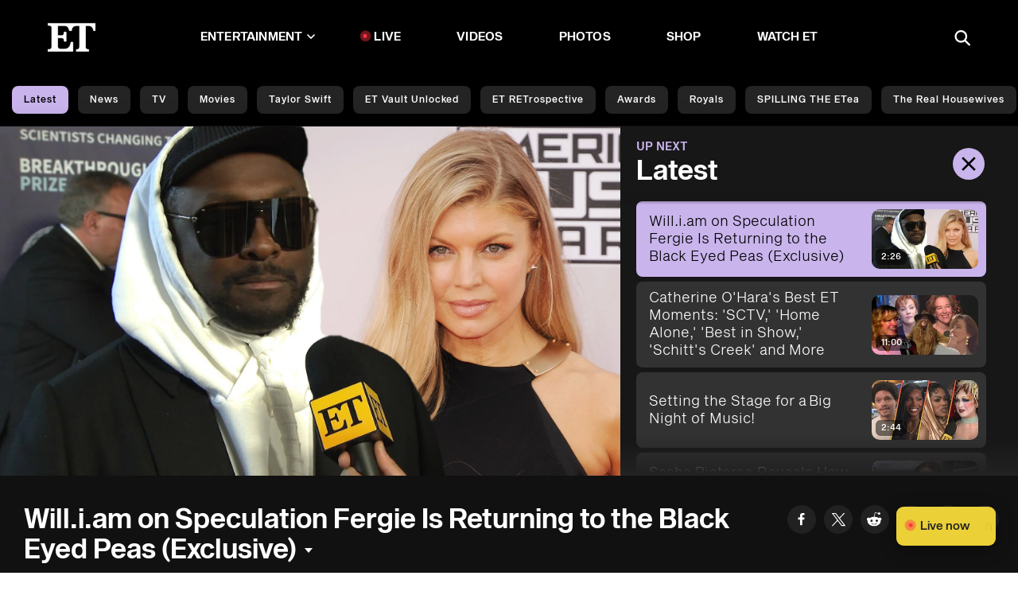

--- FILE ---
content_type: image/svg+xml
request_url: https://www.etonline.com/img/icons/close.svg
body_size: -160
content:
<svg xmlns="http://www.w3.org/2000/svg" width="14" height="14" viewBox="0 0 14 14">
  <title>Search Close Icon</title>
  <g fill="#000" fill-rule="evenodd">
    <path d="M2.121.707l11.314 11.314c.39.39.39 1.024 0 1.414-.39.39-1.024.39-1.414 0L.707 2.121c-.39-.39-.39-1.023 0-1.414.39-.39 1.024-.39 1.414 0z"></path>
    <path d="M.707 12.02L12.021.708c.39-.39 1.024-.39 1.414 0 .39.39.39 1.024 0 1.414L2.121 13.435c-.39.39-1.023.39-1.414 0-.39-.39-.39-1.024 0-1.414z"></path>
  </g>
</svg>

--- FILE ---
content_type: application/javascript; charset=UTF-8
request_url: https://www.etonline.com/_next/static/chunks/4cd4ef12.10e0b0f0e90e009f.js
body_size: 64129
content:
"use strict";(self.webpackChunk_N_E=self.webpackChunk_N_E||[]).push([[8196],{83906:(e,t,i)=>{i.r(t),i.d(t,{AccessibilityAction:()=>iK,ActionKey:()=>iW,ActionKeyContext:()=>iz,ActionKeyError:()=>rs,ActiveState:()=>iq,AdBreakType:()=>iG,AdTechnology:()=>i$,AdapterRole:()=>M,ApiMetric:()=>iY,AudioTrackType:()=>R,Autoplay:()=>ij,AviaHookType:()=>iv,Browser:()=>eO,CoreEvent:()=>eS,Device:()=>eL,DrmKeySystemAvailability:()=>iQ,DrmRobustness:()=>iX,DrmType:()=>eI,Emitter:()=>eC,ErrorCategory:()=>X,ErrorCode:()=>J,ErrorMessage:()=>C,FileExtensionToMimeType:()=>eG,HTML5:()=>I,HdcpStatus:()=>iJ,Header:()=>iZ,HookError:()=>iT,Html5Adapter:()=>ii,InvalidArgumentError:()=>ro,KeyCode:()=>i0,KeyboardEventType:()=>i1,KeyboardScope:()=>i3,LocalizationId:()=>i2,LocalizedLanguage:()=>i4,LogLevel:()=>ia,Logger:()=>iu,LoggerEvent:()=>is,Measurement:()=>i5,Metric:()=>ic,MetricType:()=>i6,MimeType:()=>N,Os:()=>e_,PerformanceMode:()=>i8,Platform:()=>ew,PlaybackAdapterBase:()=>it,PlaybackState:()=>i9,PlayerError:()=>ee,PlayerEvent:()=>ri,PlayerHookType:()=>O,PluginError:()=>rl,PluginPriority:()=>i7,QualityCategory:()=>tH,QualityLabel:()=>re,QualityMode:()=>rt,QueryString:()=>ey,RequestCredentials:()=>ef,RequestMethod:()=>eE,RequestObjectType:()=>L,ResponseType:()=>ev,StreamType:()=>ra,TextTrackEvent:()=>_,TextTrackKind:()=>e3,TextTrackMode:()=>t3,Timer:()=>ru,UiMetric:()=>rn,Util:()=>iH,VideoFormat:()=>eJ,WILDCARD:()=>t2,applyHook:()=>iN,buildInfo:()=>ir,checkPolyfills:()=>a1,cmcd:()=>e2,configure:()=>im,createResourceConfig:()=>a8,createThumbnailStyles:()=>iB,createVideoPlayer:()=>a4,defineHook:()=>ix,eventsToPromise:()=>es,extensionContext:()=>ib,getAutoplayCapabilities:()=>a7,getConfiguration:()=>ig,getDeviceCapabilities:()=>a2,getSystemInfo:()=>a9,getVideoPlayerIds:()=>a3,hasHook:()=>iM,id3:()=>t4,logger:()=>ip,queue:()=>en,registerActionKeyContext:()=>rh,registerHook:()=>iR,removeActionKeyContext:()=>rA,removeHook:()=>iI,removeVideoPlayer:()=>a6,renderThumbnail:()=>iF,request:()=>eR,retrieveActionKeyContext:()=>rp,retrieveVideoPlayer:()=>a5,use:()=>iP,waitFor:()=>et,waitForEvent:()=>er,waitForTime:()=>ea,waitUntil:()=>ei});var r,a,n,s,o=Object.create,l=Object.defineProperty,d=Object.defineProperties,u=Object.getOwnPropertyDescriptor,c=Object.getOwnPropertyDescriptors,h=Object.getOwnPropertyNames,p=Object.getOwnPropertySymbols,A=Object.getPrototypeOf,m=Object.prototype.hasOwnProperty,g=Object.prototype.propertyIsEnumerable,y=(e,t,i)=>t in e?l(e,t,{enumerable:!0,configurable:!0,writable:!0,value:i}):e[t]=i,f=(e,t)=>{for(var i in t||(t={}))m.call(t,i)&&y(e,i,t[i]);if(p)for(var i of p(t))g.call(t,i)&&y(e,i,t[i]);return e},v=(e,t)=>d(e,c(t)),T=(e,t)=>{for(var i in t)l(e,i,{get:t[i],enumerable:!0})},E=(e,t,i)=>(i=null!=e?o(A(e)):{},((e,t,i,r)=>{if(t&&"object"==typeof t||"function"==typeof t)for(let a of h(t))m.call(e,a)||a===i||l(e,a,{get:()=>t[a],enumerable:!(r=u(t,a))||r.enumerable});return e})(!t&&e&&e.__esModule?i:l(i,"default",{value:e,enumerable:!0}),e)),k=(e,t,i,r)=>{for(var a,n=r>1?void 0:r?u(t,i):t,s=e.length-1;s>=0;s--)(a=e[s])&&(n=(r?a(t,i,n):a(n))||n);return r&&n&&l(t,i,n),n},S=(e,t,i)=>new Promise((r,a)=>{var n=e=>{try{o(i.next(e))}catch(e){a(e)}},s=e=>{try{o(i.throw(e))}catch(e){a(e)}},o=e=>e.done?r(e.value):Promise.resolve(e.value).then(n,s);o((i=i.apply(e,t)).next())}),b=((e,t)=>function(){return t||(0,e[h(e)[0]])((t={exports:{}}).exports,t),t.exports})({"../../node_modules/screenfull/dist/screenfull.js"(e,t){!function(){var e="undefined"!=typeof window&&void 0!==window.document?window.document:{},i=void 0!==t&&t.exports,r=function(){for(var t,i=[["requestFullscreen","exitFullscreen","fullscreenElement","fullscreenEnabled","fullscreenchange","fullscreenerror"],["webkitRequestFullscreen","webkitExitFullscreen","webkitFullscreenElement","webkitFullscreenEnabled","webkitfullscreenchange","webkitfullscreenerror"],["webkitRequestFullScreen","webkitCancelFullScreen","webkitCurrentFullScreenElement","webkitCancelFullScreen","webkitfullscreenchange","webkitfullscreenerror"],["mozRequestFullScreen","mozCancelFullScreen","mozFullScreenElement","mozFullScreenEnabled","mozfullscreenchange","mozfullscreenerror"],["msRequestFullscreen","msExitFullscreen","msFullscreenElement","msFullscreenEnabled","MSFullscreenChange","MSFullscreenError"]],r=0,a=i.length,n={};r<a;r++)if((t=i[r])&&t[1]in e){for(r=0;r<t.length;r++)n[i[0][r]]=t[r];return n}return!1}(),a={change:r.fullscreenchange,error:r.fullscreenerror},n={request:function(t,i){return new Promise((function(a,n){var s=(function(){this.off("change",s),a()}).bind(this);this.on("change",s);var o=(t=t||e.documentElement)[r.requestFullscreen](i);o instanceof Promise&&o.then(s).catch(n)}).bind(this))},exit:function(){return new Promise((function(t,i){if(!this.isFullscreen)return void t();var a=(function(){this.off("change",a),t()}).bind(this);this.on("change",a);var n=e[r.exitFullscreen]();n instanceof Promise&&n.then(a).catch(i)}).bind(this))},toggle:function(e,t){return this.isFullscreen?this.exit():this.request(e,t)},onchange:function(e){this.on("change",e)},onerror:function(e){this.on("error",e)},on:function(t,i){var r=a[t];r&&e.addEventListener(r,i,!1)},off:function(t,i){var r=a[t];r&&e.removeEventListener(r,i,!1)},raw:r};if(!r)return i?t.exports={isEnabled:!1}:window.screenfull={isEnabled:!1};Object.defineProperties(n,{isFullscreen:{get:function(){return!!e[r.fullscreenElement]}},element:{enumerable:!0,get:function(){return e[r.fullscreenElement]}},isEnabled:{enumerable:!0,get:function(){return!!e[r.fullscreenEnabled]}}}),i?t.exports=n:window.screenfull=n}()}}),P={};T(P,{AccessibilityAction:()=>iK,ActionKey:()=>iW,ActionKeyContext:()=>iz,ActionKeyError:()=>rs,ActiveState:()=>iq,AdBreakType:()=>iG,AdTechnology:()=>i$,AdapterRole:()=>M,ApiMetric:()=>iY,AudioTrackType:()=>R,Autoplay:()=>ij,AviaHookType:()=>iv,Browser:()=>eO,CoreEvent:()=>eS,Device:()=>eL,DrmKeySystemAvailability:()=>iQ,DrmRobustness:()=>iX,DrmType:()=>eI,Emitter:()=>eC,ErrorCategory:()=>X,ErrorCode:()=>J,ErrorMessage:()=>C,FileExtensionToMimeType:()=>eG,HTML5:()=>I,HdcpStatus:()=>iJ,Header:()=>iZ,HookError:()=>iT,Html5Adapter:()=>ii,InvalidArgumentError:()=>ro,KeyCode:()=>i0,KeyboardEventType:()=>i1,KeyboardScope:()=>i3,LocalizationId:()=>i2,LocalizedLanguage:()=>i4,LogLevel:()=>ia,Logger:()=>iu,LoggerEvent:()=>is,Measurement:()=>i5,Metric:()=>ic,MetricType:()=>i6,MimeType:()=>N,Os:()=>e_,PerformanceMode:()=>i8,Platform:()=>ew,PlaybackAdapterBase:()=>it,PlaybackState:()=>i9,PlayerError:()=>ee,PlayerEvent:()=>ri,PlayerHookType:()=>O,PluginError:()=>rl,PluginPriority:()=>i7,QualityCategory:()=>tH,QualityLabel:()=>re,QualityMode:()=>rt,QueryString:()=>ey,RequestCredentials:()=>ef,RequestMethod:()=>eE,RequestObjectType:()=>L,ResponseType:()=>ev,StreamType:()=>ra,TextTrackEvent:()=>_,TextTrackKind:()=>e3,TextTrackMode:()=>t3,Timer:()=>ru,UiMetric:()=>rn,Util:()=>iH,VideoFormat:()=>eJ,WILDCARD:()=>t2,applyHook:()=>iN,buildInfo:()=>ir,checkPolyfills:()=>a1,cmcd:()=>e2,configure:()=>im,createResourceConfig:()=>a8,createThumbnailStyles:()=>iB,createVideoPlayer:()=>a4,defineHook:()=>ix,eventsToPromise:()=>es,extensionContext:()=>ib,getAutoplayCapabilities:()=>a7,getConfiguration:()=>ig,getDeviceCapabilities:()=>a2,getSystemInfo:()=>a9,getVideoPlayerIds:()=>a3,hasHook:()=>iM,id3:()=>t4,logger:()=>ip,queue:()=>en,registerActionKeyContext:()=>rh,registerHook:()=>iR,removeActionKeyContext:()=>rA,removeHook:()=>iI,removeVideoPlayer:()=>a6,renderThumbnail:()=>iF,request:()=>eR,retrieveActionKeyContext:()=>rp,retrieveVideoPlayer:()=>a5,use:()=>iP,waitFor:()=>et,waitForEvent:()=>er,waitForTime:()=>ea,waitUntil:()=>ei});var C=(e=>(e.ABR_UNAVAILABLE="Single bitrate stream detected, adaptive bitrate system is unavailable",e.ABR_MANUAL_SWITCHING_REACHED_LOWER_BOUNDS="You have reached the lowest available quality for this presentation.",e.ABR_MANUAL_SWITCHING_REACHED_UPPER_BOUNDS="You have reached the highest available quality for this presentation at this screen size",e.ABR_MIN_BITRATE_RESTRICTION_UNAVAILABLE="Min bitrate restrictions are not offered with this streaming library",e.ACTION_HANDLER_ERROR="An error occurred within a registered action handler",e.AD_STALLED="Stalled ad detected",e.ADAPTER_UNAVAILABLE="Unable to play the requested resource - mediaUrl not recognized",e.ADAPTER_LIB_UNAVAILABLE="Unable to play the requested resource - External library is not loading",e.ADAPTER_NOT_FOUND="Unable to find an adapter for the requested resource",e.API_INVALID_ARG="API method called with missing or invalid param",e.CAP_LEVEL_MAXBITRATE="Max bitrate setting will be ignored since capQualityToPlayerSize is enabled",e.CONTENT_PLAYBACK_SETTING_IGNORED="This API is only available after the CONTENT_START event has been dispatched. This setting will be ignored.",e.DAI_MISSING_ASSET_URL="Unexpected condition = valid assetUrl not found in DAI stream data",e.DAI_SDK_UNAVAILABLE="A DAI SDK is required for playback, but is not found",e.ENVIRONMENT_NOT_SUPPORTED='Unable to locate a global "window" object or suitable alternative',e.FAIRPLAY_LICENSE_ERROR="Issue with fairplay DRM and the provided license acquisition url",e.FAIRPLAY_APP_CERT_ERROR="Issue creating a fairplay keysession with the provided application certificate",e.FAIRPLAY_NO_CONTENT_ID="A valid content or asset id was not detected when creating fairplay drm session",e.FAIRPLAY_WEBKIT_ERROR="Issue with webkit and keysession creations while using fairplay drm.",e.FATAL_PLAYBACK_MEDIA_ERROR="Fatal media error, no option for recovery",e.NONFATAL_PLAYBACK_MEDIA_ERROR="Nonfatal media error",e.FATAL_PLAYBACK_NETWORK_ERROR="Fatal network error, no option for recovery",e.NONFATAL_PLAYBACK_NETWORK_ERROR="Nonfatal network error",e.IMA_SDK_MISSING="IMA SDK not found.",e.INVALID_RESOURCE="Resource configuration appears to be invalid",e.MANUAL_ABR_SWITCHING_UNAVAILABLE="Native HTML5 Video does not allow manual bitrate switching",e.PAUSING_LINEAR_LIVE_STREAM_NOT_ALLOWED="StreamType.LIVE is detected. Redirecting to the stop method since a LTS window is not detected.",e.PLUGIN_LOAD_ERROR="Unable to load plugin",e.PLUGIN_FACTORY_ERROR="Invalid plugin factory",e.PLUGIN_ID_ERROR="Invalid plugin ID",e.RESOURCE_MISSING="Resource missing",e.RESOURCE_NOT_SUPPORTED="Resource is not recognized or is currently unsupported",e.RETRY_PLAYBACK_MEDIA_ERROR="Media error detected",e.RETRY_PLAYBACK_NETWORK_ERROR="Network error detected",e.UNEXPECTED_CONDITION="An unexpected condition was encountered",e.UNSPECIFIED_ERROR="Unspecified error",e.VIDEO_PLAYBACK_UNAVAILABLE="Unable to locate a video element or suitable alternative",e.WEBKIT_KEY_ADDED_SUCCESS="Webkit key added successfully",e.WEBKIT_MEDIA_KEYS_NOT_SUPPORTED="WebKitMediaKeys are not supported for this type of media on this user agent",e))(C||{}),x=class{constructor(){}};x.blankVideoUrl="https:/avia.cbsivideo.com/h5/blanks/uvp_blank.mp4",x.blankDataUrl="[data-uri]",x.messages=C;var M=(e=>(e.AD="ad",e.PLAYBACK="playback",e))(M||{}),R=(e=>(e.MAIN="main",e.DESCRIPTION="description",e))(R||{}),I="html5",N=(e=>(e.MP4_VIDEO="video/mp4",e.MP4_AUDIO="audio/mp4",e.HLS="application/vnd.apple.mpegurl",e.HLS_ALT="application/x-mpegURL",e.DASH="application/dash+xml",e.WEBM_VIDEO="video/webm",e.WEBM_AUDIO="audio/webm",e.TS_VIDEO="video/mp2t",e.VTT="text/vtt",e.TTML="application/ttml+xml",e.ISM="application/vnd.ms-sstr+xml",e.UNKNOWN="",e))(N||{}),O=(e=>(e.EVENT="event",e.AD_BREAK="adbreak",e.AD="ad",e.ATTACH_RESOURCE="attachresource",e.REQUEST="request",e.RESPONSE="response",e.SEEK="seek",e))(O||{}),L=(e=>(e.MANIFEST="manifest",e.SEGMENT="segment",e.KEY="key",e.OTHER="other",e))(L||{}),_=(e=>(e.CUE_CHANGE="cuechange",e.ADD_TRACK="addtrack",e.CHANGE="change",e))(_||{}),w={};T(w,{arrayToString:()=>j,base64DecodeUint8Array:()=>z,base64EncodeUint8Array:()=>q,bufferToString:()=>Y,forEach:()=>G,forEachReverse:()=>$,stringToArray:()=>Q});var D={};function V(e){return null==e||Array.isArray(e)&&0===e.length||W(e)&&0===Object.keys(e).length||F(e)&&""===e}function U(e){return"function"==typeof e}function F(e){return"string"==typeof e}function B(e){return void 0===e}function H(e){return"number"==typeof e}function K(e){return"boolean"==typeof e}function W(e){return"object"==typeof e}function z(e){let t=atob(e),i=t.length,r=new Uint8Array(new ArrayBuffer(i));for(let e=0;e<i;e++)r[e]=t.charCodeAt(e);return r}function q(e){return btoa(String.fromCharCode.apply(null,e))}function G(e,t){if(e&&e.length&&U(t))for(let i=0,r=e.length;i<r;i++)t(e[i],i,e)}function $(e,t){if(e&&e.length&&U(t))for(let i=e.length-1;i>-1;i--)t(e[i],i,e)}function Y(e){return"undefined"!=typeof TextDecoder?new TextDecoder().decode(e):String.fromCharCode.apply(null,new Uint8Array(e))}function j(e){let t=new Uint16Array(e.buffer);return String.fromCharCode.apply(null,t)}function Q(e){let t=new Uint16Array(new ArrayBuffer(2*e.length));for(let i=0,r=e.length;i<r;i++)t[i]=e.charCodeAt(i);return t}T(D,{isBoolean:()=>K,isEmpty:()=>V,isFunction:()=>U,isNumber:()=>H,isObject:()=>W,isString:()=>F,isUndefined:()=>B});var X=(e=>(e.AD="Ad",e.RESOURCE="Resource",e.PLAYBACK="Playback",e.VIDEO_START="Video start",e.HOOK="Hook",e.API="API",e.EVENT="Event",e.PLUGIN="Plugin",e.ACTION_KEY="Action Key",e))(X||{}),J=(e=>(e.INVALID_RESOURCE_FORMAT="1000",e.RESOURCE_UNAVAILABLE="1100",e.GEO_LOCATION_BLOCKED="1101",e.DOMAIN_BLOCKED="1102",e.IP_BLOCKED="1103",e.SATELLITE_PROVIDER_BLOCKED="1104",e.EXPIRED="1105",e.SELECTOR_CALL_ERROR="1106",e.IMA_SDK_MISSING="1200",e.DAI_SDK_MISSING="1201",e.DASH_SDK_MISSING="1202",e.HLS_SDK_MISSING="1203",e.SHAKA_SDK_MISSING="1204",e.TWITCH_SDK_MISSING="1205",e.FW_SDK_MISSING="1206",e.HLSJS_PARSE_ERROR="2101",e.DASHJS_PARSE_ERROR="2102",e.SHAKA_PARSE_ERROR="2103",e.TWITCH_PARSE_ERROR="2104",e.WEBMAF_START_ERROR="2105",e.USER_GESTURE_REQUIRED="2300",e.HTML5_NETWORK_ERROR="3001",e.HLSJS_NETWORK_ERROR="3002",e.DASHJS_NETWORK_ERROR="3003",e.WEBMAF_NETWORK_ERROR="3004",e.SHAKA_NETWORK_ERROR="3005",e.TWITCH_NETWORK_ERROR="3006",e.MEDIA_ABORTED="3100",e.HTML5_SRC_NOT_SUPPORTED="3101",e.HLSJS_SRC_NOT_SUPPORTED="3102",e.DASHJS_SRC_NOT_SUPPORTED="3103",e.SHAKA_SRC_NOT_SUPPORTED="3105",e.TWITCH_SRC_NOT_SUPPORTED="3106",e.HTML5_MEDIA_ERROR="3200",e.HLSJS_MEDIA_ERROR="3201",e.HLSJS_MUX_ERROR="3202",e.DASHJS_MEDIA_ERROR="3203",e.SHAKA_MEDIA_ERROR="3205",e.TWITCH_MEDIA_ERROR="3206",e.FAIRPLAY_APP_CERT_ERROR="3300",e.FAIRPLAY_LIC_ERROR="3301",e.DASHJS_DRM_ERROR="3302",e.SHAKA_DRM_ERROR="3304",e.UNSPECIFIED_VIDEO_PLAYBACK_ERROR="3400",e.UNSPECIFIED_HLSJS_ERROR="3401",e.UNSPECIFIED_DASHJS_ERROR="3402",e.UNSPECIFIED_SHAKA_ERROR="3404",e.UNSPECIFIED_TWITCH_ERROR="3405",e.AD_STALLED="4000",e.IMA_INIT_FAILURE="4100",e.IMA_AD_ERROR="4101",e.DAI_DATA_ERROR="4200",e.DAI_NETWORK_ERROR="4201",e.AD_BLOCKING_DETECTED="4300",e.AD_ADAPTER_ERROR="4400",e.ADAPTER_NOT_FOUND="5000",e.HOOK_ERROR="6000",e.EVENT_HOOK="6001",e.AD_BREAK_HOOK="6002",e.AD_HOOK="6003",e.ATTACH_RESOURCE_HOOK="6004",e.REQUEST_HOOK="6005",e.RESPONSE_HOOK="6006",e.CREATE_PLAYER_HOOK="6007",e.REMOVE_PLAYER_HOOK="6008",e.DEVICE_CAPABILITIES="6009",e.SCRIPT_LOAD="6010",e.PLUGIN_ERROR="7000",e.PLUGIN_FACTORY_ERROR="7001",e.PLUGIN_ID_ERROR="7002",e.PLUGIN_LOAD_ERROR="7003",e.INVALID_ARGUMENT="9000",e.CALL_AFTER_DESTROY="9001",e.ACTION_KEY="9111",e.UNEXPECTED_CONDITION="9999",e))(J||{}),Z=class extends Error{constructor(e,t){super(e),this.cause=t}},ee=class extends Z{constructor(e,t,i,r=!0,a){super(t,i),this.code=e,this.fatal=r,this.category=a,this.name="PlayerError"}static eventToError(e,t="Event"){if(e instanceof Error||!e.detail&&!e.error)return e;let i=e.detail;if(i instanceof Error)return i;let r=e.error||i.error;return r instanceof Error?r:r.code&&r.message?new ee(r.code,r.message,r.cause||e,!0,t):new ee("9999","An unexpected condition was encountered",e,!0,t)}};function et(e){return new Promise(t=>setTimeout(t,e))}function ei(e,t=100){return new Promise((i,r)=>{let a=setInterval(()=>{e()&&(clearInterval(a),i())},t)})}function er(e,t,i="error",r=NaN){return"number"==typeof i&&(r=i),new Promise((a,n)=>{let s,o=[],l=()=>o.forEach(e=>e()),d=(t,i)=>{let r=e.on?"on":"addEventListener",a=e.off?"off":"removeEventListener",n=(e,i)=>{clearTimeout(s),l(),t(i||e)};e[r](i,n),o.push(()=>e[a](i,n))};d(a,t),"string"==typeof i&&d(e=>n(ee.eventToError(e)),i),r>-1&&(s=setTimeout(()=>{l(),n(Error("timeout"))},r))})}function ea(e,t,i){return i||(i=e instanceof HTMLVideoElement?"currentTime":"contentTime"),ei(()=>e[i]>=t)}function en(e){let t,i=!1,r=!1;return{run(a){return S(this,null,function*(){r=!0;let n=a;for(let r=0;r<e.length&&(t=e[r](n),n=yield t,!i);r++);return t=null,r=!1,n})},get running(){return r},cancel(){return S(this,null,function*(){return i=!0,yield t})}}}function es(e,t,i=NaN){return new Promise((r,a)=>{let n,s=[],o=()=>s.forEach(e=>e()),l=e=>({target:t,events:i})=>{let r=t.on?"on":"addEventListener",a=t.off?"off":"removeEventListener",l=(t,i)=>{clearTimeout(n),o(),e(i||t)};i.forEach(e=>{t[r](e,l),s.push(()=>t[a](e,l))})};e.forEach(l(r)),t.forEach(l(a)),i>-1&&(n=setTimeout(()=>{o(),a(Error("timeout"))},i))})}var eo={};function el(e){return Object.keys(e).reduce((t,i,r)=>(t[r]=e[i],t),[])}function ed(e){return Object.keys(e).reduce((t,i,r)=>(t[r]=[i,e[i]],t),[])}function eu(e){return e.reduce((e,[t,i])=>(e[t]=i,e),{})}function ec(e,t=!1){let i=Array.isArray(e)?e.map(e=>ec(e,t)):Object.assign({},e);return t?Object.freeze(i):i}function eh(e){return Array.isArray(e)&&e.forEach(e=>eh(e)),Object.freeze(e)}function ep(...e){let t=(e,i)=>null==e?i:(null==i||Object.getOwnPropertyNames(i).forEach(r=>{let a=i[r],n=e[r];switch(typeof a){case"undefined":return;case"number":case"string":case"boolean":case"symbol":case"function":case"bigint":e[r]=a;break;case"object":Array.isArray(a)?e[r]=a.slice():null===a||(e=>{try{return e instanceof Node}catch(e){return!1}})(a)?e[r]=a:e[r]=t(null==n?{}:n,a)}}),e),[i,...r]=e;return r.reduce((e,i)=>t(e,i),i)}function eA(e,t,i){Object.keys(i).forEach(r=>{t[i[r]]=e[r]})}T(eo,{cache:()=>eg,clone:()=>ec,entries:()=>ed,freeze:()=>eh,fromEntries:()=>eu,mapProperties:()=>eA,merge:()=>ep,values:()=>el});var em={};function eg(e,t){return em[e]||(em[e]=t()),em[e]}var ey=class{static encode(e){return V(e)?"":ed(e).map(([e,t])=>e+"="+encodeURIComponent(t)).join("&")}static decode(e){let t={};return null==e||e.replace(/^[^?]*\?/,"").replace(RegExp("([^?=&]+)(=([^&]*))?","g"),(e,i,r,a)=>{let n;try{n=B(a)?a:decodeURIComponent(a)}catch(e){n=a}t[decodeURIComponent(i)]=n}),t}static parseValue(e){if(B(e))return!0;let t=e.toLowerCase();return"true"===t||"false"===t?"true"===t:"undefined"!==e?"null"===t?null:isNaN(t=parseFloat(e))?e:t:void 0}static parse(e){let t=ey.decode(e);for(let e in t)t[e]=ey.parseValue(t[e]);return t}static append(e,t){let i=e.includes("?")?"&":"?";return e+i+ey.encode(t)}},ef=(e=>(e.INCLUDE="include",e.SAME_ORIGIN="same-origin",e.OMIT="omit",e))(ef||{}),ev=(e=>(e.ARRAY_BUFFER="arraybuffer",e.TEXT="text",e.JSON="json",e.DOCUMENT="document",e.DEFAULT="",e))(ev||{}),eT=class{static get TIMEOUT(){return 5e3}},eE=(e=>(e.GET="GET",e.POST="POST",e.DELETE="DELETE",e.OPTIONS="OPTIONS",e.PUT="PUT",e))(eE||{}),ek=class{constructor(){}static create(e){return{url:e.url||"",method:e.method||"GET",timeout:e.timeout||eT.TIMEOUT,headers:e.headers||{},data:this.getBody(e.data,e.encodeList,e.sendJson),withCredentials:!0===e.withCredentials,responseType:e.responseType||"text",onComplete:e.onComplete||null,errorRecovery:e.errorRecovery||null}}static getBody(e,t,i=!1){if(!e)return null;if("string"==typeof e)return e;if(!Object.keys(e).length)return null;for(let i in Array.isArray(t)&&t.length||(t=[]),e)e[i]=this.getValue(i,e[i],t);if(i)return JSON.stringify(e);let r="",a;for(let t in e)null!=(a=e[t])&&void 0!==a&&""!==a&&(r+=`${t}=${a}&`);return r.substr(0,r.length-1)}static getValue(e,t,i){return i.indexOf(e)>=0?encodeURIComponent(t):t}},eS=class{constructor(e,t,i){this.defaultPrevented_=!1,this.timeStamp=Date.now(),this.detail=i,this.target=t,this.type=e}get defaultPrevented(){return this.defaultPrevented_}preventDefault(){this.defaultPrevented_=!0}},eb=class{constructor(e,t){this.value=e,this.next=t}},eP=class{constructor(){this.head=null,this.tail=null}get empty(){return null==this.head}forEach(e){let t=this.head;for(;t;)e(t.value),t=t.next}add(e){let t=new eb(e);null==this.head?(this.head=t,this.head.next=null,this.tail=null):null==this.tail?this.head.next=this.tail=t:this.tail.next=this.tail=t}has(e){let t=this.head;for(;t;){if(t.value===e)return!0;t=t.next}return!1}delete(e){let t=null,i=this.head;for(;i;){if(i.value===e)return t&&(t.next=i.next),i===this.head?this.head=i.next:i===this.tail&&(this.tail=t!==this.head?t:null),!0;t=i,i=i.next}return!1}clear(){let e,t=this.head;for(;t;)e=t.next,t.value=t.next=null,t=e;this.head=this.tail=null}},eC=class{constructor(e,t){this.target=t||this,this.opts=e||{},this.eventMap={};let i=this.opts;for(let e in i)if(U(i[e])&&/^on[A-Z]/.test(e)){let t=e.charAt(2).toLowerCase()+e.substring(3);this.on(t,i[e]),delete this.opts[e]}}destroy(){let e;if(this.opts&&(this.opts=null),this.offAll(null),this.eventMap){for(e in this.eventMap)delete this.eventMap[e];this.eventMap=null}this.target=null}on(e,t){if(!this.eventMap||!e||!U(t))return;let i=this.eventMap[e]||(this.eventMap[e]=new eP);i.has(t)||i.add(t)}once(e,t){if(!this.eventMap||!e||!U(t))return;let i=r=>{this.off(e,i),t(r)};this.on(e,i)}off(e,t){t||this.offAll(e),t&&this.remove(e,t)}offAll(e){if(!this.eventMap)return;let t=this.eventMap;if(e)return void this.remove(e,null);for(let e in t)this.remove(e,null)}hasListenerFor(e){return!!(this.eventMap&&this.eventMap[e]&&!this.eventMap[e].empty)}emit(e,t){let i=new eS(e,this.target||this,t);this.dispatchEvt(i)}dispatchEvt(e){this.eventMap&&this.eventMap[e.type]&&this.eventMap[e.type].forEach(t=>{var i;try{t(e)}catch(e){null==(i=null==console?void 0:console.error)||i.call(console,e)}})}remove(e,t=null){this.eventMap&&this.eventMap[e]&&(t?this.eventMap[e].delete(t):this.eventMap[e].clear())}},ex=class extends eC{constructor(e){super(e),this.retryCount=0,this.limit=0,this.retryIntervals=null;let t=this.opts.errorRecovery;t&&!isNaN(t.retryAttempts)&&t.retryAttempts>0&&(this.limit=t.retryAttempts),t&&t.retryIntervals&&Array.isArray(t.retryIntervals)&&(this.retryIntervals=t.retryIntervals)}shouldRetry(){return this.limit&&!this.atLimit}incrementAttempts(){this.retryCount++}get retryLimit(){return this.limit}get atLimit(){return this.retryCount===this.limit}get retryInterval(){return this.retryIntervals&&this.retryIntervals[this.retryCount-1]||300*this.retryCount}},eM=class extends ex{constructor(e){super(ek.create(e)),this.requestOptions=this.opts,this.opts.url&&this.createXhr()}static load(e){return new Promise((t,i)=>{e.credentials&&(e.withCredentials="include"===e.credentials),e.body&&(e.data=e.body),e.onComplete=({detail:e})=>{!e||e.error?i(e):t(e)},new eM(e)})}createXhr(){this.request(this.requestOptions).then(e=>{let{response:t}=e,i=e.getResponseHeader("content-type"),r=t;"text"===this.requestOptions.responseType&&i&&(i.includes("application/smil")||i.includes("application/xml")?r=new DOMParser().parseFromString(r,"application/xml"):(null==i?void 0:i.includes("application/json"))&&(r=JSON.parse(r))),204!==e.status&&null==r?this.emitCompleteWithError("Unable to parse response."):setTimeout(()=>{this.emitComplete({contentType:i,data:r})},1)}).catch(e=>{if(this.shouldRetry())this.incrementAttempts(),setTimeout(()=>{this.createXhr()},this.retryInterval);else{let t=this.getErrorMessage(e);this.emitCompleteWithError(t,e.status)}})}getErrorMessage(e){var t;return"string"==typeof e.response?e.response:"string"==typeof(null==(t=e.response)?void 0:t.message)?e.response.message:eM.statusMessages[e.status]||eM.statusMessages["0"]}request(e){return new Promise((t,i)=>{e.query&&(e.url=ey.append(e.url,e.query));let r=new XMLHttpRequest;if(r.open(e.method,e.url),r.onload=()=>{!1!==e.checkStatus&&r.status>399&&i(r),t(r)},r.onerror=e=>{i(r)},r.withCredentials=e.withCredentials,null!=e.responseType)try{r.responseType=e.responseType}catch(e){}return null!=e.headers&&ed(e.headers).forEach(([e,t])=>{null!=e&&null!=t&&r.setRequestHeader(e,t)}),r.send(e.data)})}emitComplete(e){this.emit(eM.event.COMPLETE,{response:e.data,contentType:e.contentType,error:!1})}emitCompleteWithError(e,t){let i=F(e)?e:null,r=i?null:e;this.emit(eM.event.COMPLETE,{status:t||r&&r.status,error:!0,url:this.requestOptions.url||"not available",message:i||this.getMsg((null==r?void 0:r.status)||0,(null==r?void 0:r.data)||null)})}getMsg(e,t){let i=eM.statusMessages[""+e];return i||(i=F(t)?t:"Unspecified error"),"XhrDataRequest error: "+i}};function eR(e){return e.query&&(e.url=ey.append(e.url,e.query)),eM.load(e).then(e=>e.response)}eM.event={COMPLETE:"complete"},eM.statusMessages={0:"Request failed; blocked or timed out",400:"Bad Request",500:"Server error encountered.",404:"Resource not found.",403:"Access denied."};var eI=(e=>(e.WIDEVINE="com.widevine.alpha",e.PLAYREADY="com.microsoft.playready",e.PLAYREADY_REC="com.microsoft.playready.recommendation",e.CLEAR_KEY="org.w3.clearkey",e.FAIRPLAY_1_0="com.apple.fps.1_0",e))(eI||{}),eN=E(b(),1),eO=(e=>(e.NONE="None",e.ANDROID="Android",e.CHROME="Chrome",e.CHROME_IOS="Chrome-iOS",e.FIREFOX="Firefox",e.FIREFOX_IOS="Firefox-iOS",e.EDGE="Edge",e.MSIE="MSIE",e.SAFARI="Safari",e.OPERA="Opera",e.OPERA_MOBILE="Opera-Mobile",e.SILK="Silk",e.WEBKIT="Webkit Browser",e.PLAYSTATION_4_WEBMAF="PlayStation 4 (WebMAF)",e.PLAYSTATION_4_MSE="PlayStation 4 (Media Source API)",e.PLAYSTATION_5="PlayStation 5 (Media Source API)",e.UNKNOWN="Unknown",e))(eO||{}),eL=(e=>(e.DESKTOP="Desktop",e.ANDROID_PHONE="Android Phone",e.WINDOWS_PHONE="Windows Phone",e.IPHONE="iPhone",e.IPOD="iPod",e.IPAD="iPad",e.KINDLE="Kindle",e.TABLET="Tablet",e.MOBILE="Mobile",e.EMBEDDED="Embedded",e.LG_SMART_TV="LG Smart Tv",e.VIZIO_SMART_TV="Vizio Smart Tv",e.SAMSUNG_SMART_TV="Samsung Smart Tv",e.PHILLIPS_SMART_TV="Phillips Smart Tv",e.COMCAST_X1="Comcast X1",e.XBOX_ONE="Xbox One",e.CHROMECAST="Chromecast",e.PLAYSTATION_4="PlayStation 4",e.PLAYSTATION_5="PlayStation 5",e.SKY_Q="Sky Q",e.SWISSCOM="Swisscom STB",e.FOXTEL="Foxtel",e.ORANGE="Orange STB",e.VIRGIN_MEDIA="Virgin Media STB",e.VESTEL="Vestel Smart Tv",e.VODAFONE="Vodafone STB",e.YOUVIEW="YouView",e.FREEVIEWPLAY="FreeviewPlay",e.UNKNOWN="UNKNOWN",e))(eL||{}),e_=(e=>(e.OSX="OS X",e.WINDOWS="Windows",e.WINDOWS7="Windows 7",e.WINDOWS8="Windows 8",e.WINDOWS10="Windows 10",e.WINDOWS_VISTA="Windows Vista",e.WINDOWS_PHONE="Windows Phone",e.IOS="iOS",e.ANDROID="Android",e.CHROMIUM="Chromium",e.WEBOS="Web0S",e.SMARTCAST="SmartCast",e.TIZEN="Tizen",e.ORBIS="Orbis OS",e.PROSPERO="Prospero OS",e.TIVO="TiVo OS",e.LINUX="Linux",e.UNKNOWN="Unknown",e))(e_||{}),ew=(e=>(e.MAC="Macintosh",e.WINDOWS="Windows",e.LINUX="Linux",e.UNKNOWN="Unknown",e))(ew||{}),eD="; codecs=",eV={video:{HLS:"application/vnd.apple.mpegurl",AVC:"video/mp4"+eD+"avc1.4D401E,mp4a.40.2",HEVC:"video/mp4"+eD+"hvc1.2.4.L63.90",HEVC_SDR:"video/mp4"+eD+"hvc1.1.6.L63.90",DOLBY_VISION:"video/mp4"+eD+"dvhe.05.06"},audio:{AVC:"audio/mp4"+eD+"avc1.4D401E,mp4a.40.2",HEVC:"audio/mp4"+eD+"hvc1.2.4.L63.90",HEVC_SDR:"audio/mp4"+eD+"hvc1.1.6.L63.90",DOLBY_DIGITAL_PLUS:"audio/mp4"+eD+"ec-3"}},eU="object"==typeof window?window:null;function eF(e){let t={majorVersion:null,minorVersion:null,versionString:null};if(F(e)){t.versionString=e;let i=e.split("."),r=parseInt(i[0],10),a=parseInt(i[1],10);isNaN(r)||(t.majorVersion=r),isNaN(a)||(t.minorVersion=a)}return t}function eB(e,t){let i=e.document||null,{os:r,platform:a,osVersion:n,device:s,browser:o,browserVersion:l,userAgent:d}=t,u=eF(n),c=eF(l),h=(()=>{switch(s){case"LG Smart Tv":case"Vizio Smart Tv":case"Samsung Smart Tv":case"Phillips Smart Tv":case"Comcast X1":case"Sky Q":case"Swisscom STB":case"Foxtel":case"Virgin Media STB":case"Vestel Smart Tv":case"Vodafone STB":case"Orange STB":case"YouView":case"FreeviewPlay":return!0;default:return!1}})(),p="Desktop"===s,A=(()=>{switch(s){case"PlayStation 4":case"PlayStation 5":case"Xbox One":return!0;default:return!1}})(),m="ReactNative"===navigator.product,g=!!e.WebKitMediaSource,y=!!(e.MediaSource||g),f=t=>{let r=!1;if(g?r=e.WebKitMediaSource.isTypeSupported(t):y&&(r=e.MediaSource.isTypeSupported(t)),!r&&i){let e=i.createElement("video");W(e)&&U(e.canPlayType)&&("probably"===e.canPlayType(t)||"maybe"===e.canPlayType(t))&&(r=!0)}return r},v=!!e.WM_videoPlayer,T={supportsHevc:f(eV.video.HEVC),supportsHevcSdr:f(eV.video.HEVC_SDR),supportsDolbyDigitalPlus:f(eV.audio.DOLBY_DIGITAL_PLUS),supportsDolbyVision:f(eV.video.DOLBY_VISION)};return{isBrowser:"None"!==o&&!v&&!!i&&!m,userAgent:d,browser:o,browserVersionInfo:c,device:s,os:r,osVersionInfo:u,platform:a,isAndroid:"Android Phone"===s||"Android"===r,isChromecast:"Chromecast"===s,isDesktop:p,isEmbedded:"Embedded"===s,isIos:"iOS"===r,isMobile:!p,isTizen:"Samsung Smart Tv"===s,isTv:h,isConsole:A,isWebkit:g,isWebMaf:v,isWebOs:"Web0S"===r,isXboxOne:"Xbox One"===s,hasFullscreenApi:eN.default.isEnabled,hasMediaSource:y,hasEncryptedMediaSource:!!(e.MediaKeys||e.WebKitMediaKeys||e.MSMediaKeys),supportsHevc:f(eV.video.HEVC),supportsMediaDecodeConfigurations:!!navigator.mediaCapabilities,supportsNativeHls:f(eV.video.HLS),supportsRequestMediaKeySystemAccess:!!e.MediaKeySystemAccess,supportsUnrestrictedAutoplay:h||A||m,supportedMedia:T}}var eH={},eK=function(){if(!eU)return{global:eU,isBrowser:!1};let e=(eU.navigator||{userAgent:""}).userAgent||"",t=function(e){let t=e.toLowerCase(),i={userAgent:e,os:"Unknown",platform:"Unknown",osVersion:"",device:"UNKNOWN"};if(t.indexOf("fxios")>=0)return i.os="iOS",i.platform="Macintosh",t.indexOf("iphone")>=0?i.device="iPhone":i.device="iPad",i;if(t.indexOf("crkey")>=0)return i.platform="Linux",i.device="Chromecast",i;let r=/\s(\([^)]+\))/.exec(e);if(r&&r.length&&r.length>1){let t=r[1].replace(/_/gi,"."),a=[(e,t)=>(function(e,t){let i=navigator.userAgentData,r=navigator.platform||(null==i?void 0:i.platform),a=/Linux armv/.test(r),n=/FVC\/(\d+\.\d+)/i,s=e.indexOf("Android")>=0?"Android":"Linux",o="VODAFONE",l="YouView";if(/Linux/i.test(e)||e.indexOf("Android")>=0||e.indexOf(o)>=0||e.indexOf(l)>=0||n.test(e)){if(t.platform="Linux",t.device="UNKNOWN",e.indexOf("Chromium")>=0){let i=/Chromium\/([\d+\.]*)\s/.exec(e);t.os="Chromium",t.osVersion=i&&i[1]||""}else if(n.test(e))t.os=s,t.device="FreeviewPlay";else if(e.indexOf(l)>=0)t.os=s,e.includes("Technicolor")?t.device="YouView TalkTalk":e.includes("Sagemcom")?t.device="YouView BT":e.includes("Sony")?t.device="YouView Sony":t.device="YouView";else if(e.indexOf("Android")>=0){let i=/ Android ([^\s]+);/.exec(e);t.os="Android",t.osVersion=i&&i[1]||"",t.device="Android Phone"}else if(e.indexOf("Web0S")>=0)t.os="Web0S",t.osVersion="n/a",t.device="LG Smart Tv";else if(e.indexOf("SmartCast")>=0)t.os="SmartCast",t.osVersion="n/a",t.device="Vizio Smart Tv";else if(e.indexOf("Tizen")>=0){let i=/Tizen ([^\s]+)(;|\))/.exec(e);t.os="Tizen",t.osVersion=i&&i[1]||"",t.device="Samsung Smart Tv"}else if(e.indexOf("Sky")>=0)t.os="Linux",t.osVersion="n/a",t.device="Sky Q";else if(e.indexOf("Foxtel")>=0)t.os="Linux",t.osVersion="n/a",t.device="Foxtel";else if(e.indexOf("VirginMedia")>=0)t.os="Linux",t.osVersion="n/a",t.device="Virgin Media STB";else if(e.indexOf("Philips")>=0)t.os="Linux",t.osVersion="n/a",t.device="Phillips Smart Tv";else if(e.indexOf("SOPOpenBrowser")>=0)t.os="Linux",t.osVersion="n/a",t.device="Orange STB";else if(e.indexOf("Swisscom")>=0){t.os="Android";let i=e.match(/IP(\d+)/);t.osVersion=i?`IP ${i[1]}`:"n/a",t.device="Swisscom STB"}else if(e.indexOf("Vestel")>=0){t.os="TiVo OS";let i=e.match(/TiVoOS\/([\d.]+)/);t.osVersion=i?i[1]:"n/a",t.device="Vestel Smart Tv"}else e.indexOf(o)>=0?(t.os=s,t.osVersion="n/a",t.device="Vodafone STB"):"undefined"!=typeof $badger||/ Xfinity/.test(e)||/ WPE/.test(e)?(t.os="Linux",t.osVersion="n/a",t.device="Comcast X1"):a&&(t.os="Linux",t.osVersion="n/a",t.device="Embedded");return!0}return!1})(e,t),(e,t)=>(function(e,t){if(e.indexOf("Macintosh")>=0){t.platform="Macintosh",e.match(/(iPad)/)||navigator.maxTouchPoints>1?(t.device="iPad",t.os="iOS"):e.indexOf("OS X")>=0&&(t.device="Desktop",t.os="OS X");let i=/Mac OS X ([\d.]+)/.exec(e);return t.osVersion=i&&i[1]?i[1]:null,!0}if(-1!==e.indexOf("like Mac OS X")){t.platform="Macintosh",t.os="iOS",t.device="UNKNOWN";let i=/\sOS\s([^\s]*)\s/.exec(e);i&&i[1]&&(t.osVersion=i[1]);let r=[/\(iPhone;/,/\(iPad;/,/\(iPod;/],a=["iPhone","iPad","iPod"],n=r.length;for(;n--;)if(r[n].test(e)){t.device=a[n];break}return!0}return!1})(e,t),(e,t)=>(function(e,t){let i=/(Windows Phone |Windows Phone OS )([^\s]+);/.exec(e);if(i&&i[2])return t.platform="Windows",t.os="Windows Phone",t.osVersion=i[2],t.device="Windows Phone",!0;{let i=/Windows NT ([^\s]+)[;\)]/.exec(e);if(i&&i[1]){t.device="Desktop",t.platform="Windows",t.os="Windows";let r=i[1];if(/Xbox; Xbox One/.test(e)&&(t.device="Xbox One"),10===parseInt(r))t.os="Windows 10",t.osVersion=r;else switch(r){case"6.0":t.os="Windows Vista";break;case"6.1":t.os="Windows 7",t.osVersion="7";break;case"6.2":t.os="Windows 8",t.osVersion="8"}return!0}}return!1})(e,t)],n=a.length;for(;n--&&!(0,a[n])(0===n?e:t,i););}return i}(e),i=function(e,t){let i={Chrome:/Chrome\/(\S+)/,"Chrome-iOS":/CriOS\/(\S+)/,"Firefox-iOS":/FxiOS\/(\S+)/,Edge:/ Edge?\/([^\s]+)/,Firefox:/Firefox\/(\S+)/,Opera:/Opera|OPR\/(\S+)/,Safari:/Version\/(\S+).*Safari/,MSIE:/MSIE ([^\s]+)[);] Windows/,Android:/Android/,Silk:/Silk\/(\S+)/,"PlayStation 4 (WebMAF)":/Playstation 4 (WebMAF) (\S+)/,"PlayStation 4 (Media Source API)":/WebMAF\/v3/,"PlayStation 5 (Media Source API)":/PlayStation 5/,"Webkit Browser":/ WPE/,Unknown:null},r=i["Chrome-iOS"].test(e),a=(i.Chrome.test(e)||r)&&!i.Opera.test(e)&&!i.Edge.test(e),n=(t,i,r)=>{let a=i&&i.exec(r),n={userAgent:e,browser:t,browserVersion:"0",browserMajorVersion:0};if(a&&a.length&&a.length>1)if(n.browserVersion=a[1]||"",n.browserVersion.indexOf(".")){let e=n.browserVersion.split(".");if(Array.isArray(e)&&e.length){let t=parseInt(e[0]);isNaN(t)||(n.browserMajorVersion=t)}}else{let e=parseInt(n.browserVersion);isNaN(e)||(n.browserMajorVersion=e)}return n};if(a){let t=r?"Chrome-iOS":"Chrome";return n(t,i[t],e)}let s=function(e,t,i){let r=/Trident.[^\s]+;.*rv:([^\s]+)[);]/;return t.test(i)?{browser:"MSIE",re:t}:e.test(i)?{browser:"Edge",re:e}:r.test(i)?{browser:"MSIE",re:r}:{browser:"Unknown",re:null}}(i.Edge,i.MSIE,e);if("Unknown"!==s.browser)return n(s.browser,s.re,e);for(let r in i)switch(r){case"Firefox":case"Firefox-iOS":case"Silk":case"Android":if(i[r].test(e))return"Silk"===r&&(t.device="Kindle"),n(r,i[r],e);break;case"Webkit Browser":return n("Webkit Browser",i["Webkit Browser"],e);case"PlayStation 4 (WebMAF)":case"PlayStation 4 (Media Source API)":case"PlayStation 5 (Media Source API)":if(i[r].test(e)){let r,a=i["PlayStation 5 (Media Source API)"].test(e);return r=a?"PlayStation 5 (Media Source API)":i["PlayStation 4 (Media Source API)"].test(e)?"PlayStation 4 (Media Source API)":"PlayStation 4 (WebMAF)",t.device=a?"PlayStation 5":"PlayStation 4",t.platform=a?"PlayStation 5":"PlayStation 4",t.os=a?"Prospero OS":"Orbis OS",n(r,i[r],e)}break;case"Safari":if(function(e,t,i){let r=e.test(t),a="Android"===i.os?"Android":"Safari";return r&&"Unknown"!==i.os&&/MacIntel|iPhone|iPad/.test(navigator.platform)?a:null}(i[r],e,t))return n(r,i[r],e);break;case"Opera":let a=i[r].exec(e);if(a)return n(a.indexOf("Opera Mini/")>=0||a.indexOf("Opera Mobi")>=0?"Opera-Mobile":"Opera",i[r],e)}return n("Unknown",i.Unknown,e)}(e,t);return ep(eH,f(f({},t),i)),Object.assign(eB(eU,eH),{appNamespace:null,document:eU.document,global:eU})}(),eW="webkitneedkey",ez=class{constructor(e,t,i,r,a){this.appCertLoaded=!1,this.webKitNeedKeyCalled=!1,this.webkitNeedKeyHandler=e=>this.onWebkitNeedKey(e),this.onError=a,this.drmInfo=t,this.keySystem=t.keySystem||"com.apple.fps.1_0",this.video=e,this.video.addEventListener(eW,this.webkitNeedKeyHandler),this.logger=i,this.delegate=r}initialize(){return S(this,null,function*(){let e=yield this.delegate.applyHook("request",{url:this.drmInfo.appCertUrl,headers:{}}),t=yield eR(ep({responseType:"arraybuffer"},e));this.appCertData=new Uint8Array(t),this.appCertLoaded=!0,this.webKitNeedKeyCalled&&this.initializeFairplayCDM()})}destroy(){this.appCertData=null,this.initData=null,this.onError=null,this.drmInfo=null,this.logger=null,this.video.removeEventListener(eW,this.webkitNeedKeyHandler),this.video=null}onWebkitNeedKey(e){this.initData=e.initData,this.webKitNeedKeyCalled=!0,this.appCertLoaded&&this.initializeFairplayCDM()}onLicenseRequestReady(e,t){let i=this.getDrmVendor(e),r=t.target,a={spc:q(t.message),contentId:r.contentId},n={"Content-Type":"application/x-www-form-urlencoded"},{header:s}=this.drmInfo;V(s)||Object.assign(n,s),this.delegate.applyHook("request",{url:e,method:"POST",responseType:"irdeto"===i||"unknown"===i?"arraybuffer":"text",headers:n,data:a}).then(e=>{let t=ec(e),i=e.headers["Content-Type"];return"application/x-www-form-urlencoded"===i?t.data="spc="+encodeURIComponent(e.data.spc)+"&"+e.data.contentId:"application/json"===i&&(t.data=JSON.stringify(e.data)),eR(t).then(e=>{let t="string"==typeof e?z(e):new Uint8Array(e);r.update(t)}).catch(e=>{this.throwFatalError("3301",x.messages.FAIRPLAY_LICENSE_ERROR)})})}onWebkitKeyAdded(e){this.logger.info(x.messages.WEBKIT_KEY_ADDED_SUCCESS)}onWebkitError(e){this.throwFatalError("3301",`${x.messages.FAIRPLAY_LICENSE_ERROR}`)}initializeFairplayCDM(){let e=this.getLicenseServerUrl(this.initData),t=this.getId(e,this.initData),i=this.video,r=eK.global,a=x.messages;if(!t)return void this.throwFatalError("3300",a.FAIRPLAY_NO_CONTENT_ID);if(!i.webkitKeys){let e=this.keySystem;if(!r.WebKitMediaKeys.isTypeSupported(e,"video/mp4"))return void this.throwFatalError("3300",a.FAIRPLAY_WEBKIT_ERROR);try{i.webkitSetMediaKeys(new r.WebKitMediaKeys(e))}catch(e){this.throwFatalError("3300",e.message);return}}let n=this.concatInitDataIdAndCertificate(this.initData,t,this.appCertData),s=i.webkitKeys.createSession("video/mp4",n);if(!s)return void this.throwFatalError("3300",a.FAIRPLAY_WEBKIT_ERROR);s.contentId=t,s.addEventListener("webkitkeymessage",this.onLicenseRequestReady.bind(this,e),!1),s.addEventListener("webkitkeyadded",this.onWebkitKeyAdded.bind(this),!1),s.addEventListener("webkitkeyerror",this.onWebkitError.bind(this),!1)}concatInitDataIdAndCertificate(e,t,i){"string"==typeof t&&(t=Q(t));let r=0,a=new ArrayBuffer(e.byteLength+4+t.byteLength+4+i.byteLength),n=new DataView(a);new Uint8Array(a,r,e.byteLength).set(e),r+=e.byteLength,n.setUint32(r,t.byteLength,!0);let s=new Uint16Array(a,r+=4,t.length);return s.set(t),r+=s.byteLength,n.setUint32(r,i.byteLength,!0),new Uint8Array(a,r+=4,i.byteLength).set(i),new Uint8Array(a,0,a.byteLength)}getLicenseServerUrl(e){return V(this.drmInfo.licenseUrl)?"https://"+String.fromCharCode.apply(null,new Uint16Array(e.buffer)).split("://")[1]:this.drmInfo.licenseUrl}extractContentId(e){return j(e).split("skd://")[1]}getId(e,t){let i=ey.decode(e);return i.ContentId||i.contentId||i.assetId||this.extractContentId(t)}getDrmVendor(e){let t="unknown";return -1!==e.indexOf("irdeto")?t="irdeto":-1!==e.indexOf("drmtoday")&&(t="drmtoday"),t}throwFatalError(e,t){this.logger.error(`${e} ${t}`),this.onError({code:e,message:t,fatal:!0})}},eq={};T(eq,{getFileExtension:()=>e$,getMimeType:()=>eY});var eG={VTT:"text/vtt",XML:"application/ttml+xml",M3U8:"application/vnd.apple.mpegurl",MPD:"application/dash+xml",TS:"video/mp2t",MP4:"video/mp4",MPV:"video/mp4",MPA:"audio/mp4",WEBM:"video/webm",ISM:"application/vnd.ms-sstr+xml"};function e$(e){return e.replace(/\?.*/,"").replace(/#.*/,"").split(".").pop()}function eY(e){return e?eG[e$(e).toUpperCase()]:""}var ej={};function eQ(e,t){let i,r=()=>{clearTimeout(i),i=null},a=(...a)=>{r(),i=setTimeout(e,t,...a)};return a.cancel=r,a.flush=e,a.pending=()=>null!=i,a}T(ej,{debounce:()=>eQ});var eX={};T(eX,{getResourceMetadata:()=>e0,getResourceMimeType:()=>eZ});var eJ=(e=>(e.HLS="hls",e.DASH="dash",e.MP4="mp4",e.UNKNOWN="unknown",e))(eJ||{});function eZ(e){var t,i,r,a;let n=null==(t=e.overrides)?void 0:t.mimeType;if(n)return n.split(";").shift();let s=null==(r=null==(i=e.ad)?void 0:i.ssai)?void 0:r.format;if(s)switch(s){case"dash":return"application/dash+xml";case"hls":return"application/vnd.apple.mpegurl"}return eY(null==(a=e.location)?void 0:a.mediaUrl)}function e0(e){return{manifest:{mimeType:eZ(e)},fragment:{mimeType:""}}}var e1={};T(e1,{clearAllCues:()=>tk,clearCue:()=>tE,createSidecarTextTrack:()=>tx,dedupeCues:()=>tS,findDefaultTrack:()=>tR,findLanguageTracks:()=>tM,isTextTrack:()=>tP,processCues:()=>tb,smpteToVtt:()=>tC});var e3=(e=>(e.CAPTIONS="captions",e.SUBTITLES="subtitles",e.DESCRIPTIONS="descriptions",e.CHAPTERS="chapters",e.METADATA="metadata",e.FORCED="forced",e))(e3||{}),e2={};T(e2,{CMCD_VERSION:()=>tr,CmcdObjectType:()=>r,CmcdStreamType:()=>a,CmcdStreamingFormat:()=>n,appendCmcdQuery:()=>te,decodeCmcd:()=>tt,encodeCmcd:()=>e7,fromCmcdQuery:()=>ti}),function(e){e.MANIFEST="m",e.AUDIO="a",e.VIDEO="v",e.MUXED="av",e.INIT="i",e.CAPTION="c",e.TIMED_TEXT="tt",e.KEY="k",e.OTHER="o"}(r||(r={})),function(e){e.VOD="v",e.LIVE="l"}(a||(a={})),function(e){e.DASH="d",e.HLS="h",e.SMOOTH="s",e.OTHER="o"}(n||(n={}));var e4="CMCD",e5=e=>"ot"===e||"sf"===e||"st"===e,e6=e=>Math.round(e),e8=e=>100*e6(e/100),e9={br:e6,d:e6,bl:e8,dl:e8,mtp:e8,nor:e=>encodeURIComponent(e),rtp:e8,tb:e6};function e7(e,t={}){return(function(e,t,i){let r=[];if(null==e||"object"!=typeof e)return r;let a=Object.keys(e).sort(),n=Object.assign({},e9,null==i?void 0:i.formatters);return a.forEach(i=>{let a,s=e[i];if(null==(a=s)||""===a||!1===a||"v"===i&&1===s||"pr"==i&&1===s)return;let o=n[i];o&&(s=o(s));let l=t(i,s);r.push(l)}),r})(e,(e,t)=>{switch(typeof t){case"boolean":return e;case"number":return`${e}=${t}`;case"symbol":return`${e}=${t.description||t.toString().replace(/^Symbol\((.*)\)$/,"$1")}`;case"string":if(e5(e))return`${e}=${t}`;return`${e}=${JSON.stringify(t)}`;default:return}},t).join(",")}function te(e,t,i){let r=function(e,t={}){if(!e)return"";let i=e7(e,t);return`${e4}=${encodeURIComponent(i)}`}(t,i);if(!r)return e;let a=e.includes("?")?"&":"?";return`${e}${a}${r}`}function tt(e){return e?decodeURIComponent(e.replace(/^CMCD=/,"")).split(",").reduce((e,t)=>{let[i,r]=t.split("=");return i&&(r?e5(i)||/^[a-zA-Z]$/.test(r)?e[i]=r:e[i]=JSON.parse(r):e[i]=!0),e},{}):{}}function ti(e){return"string"==typeof e&&(e=new URLSearchParams(e)),tt(e.get(e4))}var tr=1,ta={};function tn(e=""){let t=e.match(/^([a-zA-Z]{2,3})(?:[_-]+([a-zA-Z]{3})(?=$|[_-]+))?(?:[_-]+([a-zA-Z]{4})(?=$|[_-]+))?(?:[_-]+([a-zA-Z]{2}|[0-9]{3})(?=$|[_-]+))?/)||[];return{tag:e,language:t[1]||"",extended:t[2]||"",script:t[3]||"",region:t[4]||"",toString(){return this.tag}}}function ts(e,t){if(e===t)return!0;let i=this.parseLanguageTag(e),r=this.parseLanguageTag(t);if(i.language.slice(0,2).toLowerCase()===r.language.slice(0,2).toLowerCase()){let e=i.region.toUpperCase(),t=r.region.toUpperCase();return e===t||!!e&&!t||!e&&!!t}return!1}T(ta,{compareLanguageTags:()=>ts,parseLanguageTag:()=>tn});var to={};T(to,{camelToDash:()=>tu,formatTime:()=>tT,getNumLines:()=>tp,hmsToSec:()=>tv,msToHms:()=>ty,padStart:()=>tm,secToHms:()=>tg,template:()=>tA,uid8:()=>tc,uuid:()=>th,xmlToJson:()=>function e(t){let i={};if(1===t.nodeType&&t.attributes.length>0)for(let e=0,r=t.attributes.length;e<r;e++){let r=t.attributes.item(e);i[r.nodeName]=r.nodeValue}else 3===t.nodeType&&(i=t.nodeValue);if("p"===t.nodeName&&(i.text="",t.childNodes.forEach(e=>{if("metadata"===e.nodeName)return;let t=new XMLSerializer().serializeToString(e);1===e.nodeType&&(i.text+="br"===e.tagName?"\n":t),3===e.nodeType&&(i.text+=t)})),t.hasChildNodes())for(let r=0,a=t.childNodes.length;r<a;r++){let a=t.childNodes.item(r),n=a.nodeName;if(B(i[n])){i[n]=e(a);continue}if(B(i[n].push)){let e=i[n];i[n]=[],i[n].push(e)}i[n].push(e(a))}return i},zeroFill:()=>tf});var tl=/([a-z\d])([A-Z])/g,td=/\W+/g;function tu(e){return e.replace(td,"-").replace(tl,"$1-$2").toLowerCase()}function tc(){let e=function(){return Math.floor((1+Math.random())*65536).toString(16).substring(1)};return e()+e()}function th(){let e=URL.createObjectURL(new Blob),t=e.toString();return URL.revokeObjectURL(e),t.slice(t.lastIndexOf("/")+1)}function tp(e){return e&&(e.match(/\n/g)||[]).length+1}function tA(e,t,i="{{",r="}}"){if(!e)return e;let a=RegExp(`${i}((?:(?!(${i}|${r})).)+)${r}`,"g");return e.replace(a,(e,i)=>B(null==t?void 0:t[i])?e:t[i])}function tm(e,t,i=" "){t|=0;let r=e.length;return r>t?e:((t-=r)>i.length&&(i+=i.repeat(t/i.length)),i.slice(0,t)+e)}function tg(e,t=61){if(null==e||isNaN(e))return"00:00";let i=tf((e|=0)%60);return i=tf((e=e/60|0)%60)+":"+i,(e=e/60|0)>0&&(i=tf(e)+":"+i),t>=3600&&5===i.length&&(i="00:"+i),i}function ty(e){return tT(new Date(e),"HH:mm:ss:sss",{offset:0})}function tf(e,t=2){return tm(String(e),t,"0")}function tv(e,t=30){if(!e)return NaN;let i=e.split(":"),r=0;if(4===i.length)r=parseInt(i.pop())/t;else if(3===i.length&&(i[2]=i[2].replace(",","."),-1!==i[2].indexOf("."))){let e=i[2].split(".");(null!=e?e.length:void 0)>1&&(i[2]=e[0],r=parseInt(e[1])/1e3)}let a=parseInt(i.pop());for(;i.length>0;)a+=Math.pow(60,i.length)*parseInt(i.shift());return a+r}function tT(e,t="h:mm:ss A",i={timezone:"",offset:-(new Date().getTimezoneOffset()/60)}){if(null!=i.offset&&0!==i.offset&&(e=new Date(e.getTime()+Math.round(60*i.offset*6e4))),isNaN(e.getTime()))return"";let r=e.getUTCHours(),a=e.getUTCMinutes(),n=e.getUTCSeconds(),s=e.getUTCMilliseconds(),o=r%12||12,l=r<12?"am":"pm",d={hh:tf(o),h:o,HH:tf(r),H:r,mm:tf(a),m:a,sss:tf(s,3),ss:tf(n),s:n,a:l,A:l.toUpperCase(),z:i.timezone};for(let e in d)t=t.replace(e,d[e]);return t}function tE(e,t){try{let i=VTTCue||TextTrackCue;e.addCue(new i(t-.1,t+.1," "))}catch(e){}}function tk(e){let t=t=>{t&&Array.from(t).forEach(t=>{try{e.removeCue(t)}catch(e){}})};t(e.cues),t(e.activeCues)}function tS(e,t){let i={},r=[];return tb(e,t),e.activeCues&&Array.from(e.activeCues).forEach(t=>{try{if(!t)return;let{text:a,startTime:n,endTime:s,line:o}=t;if(!a)return;let l=i[a];if(l){if(l.startTime===n){l.endTime!==s&&(l.endTime=Math.max(l.endTime,s)),l.line!==o&&(l.line="auto"===l.line||"auto"===o?"auto":l.line),e.removeCue(t);return}}else i[a]=t;r.push(t)}catch(e){}}),r}function tb(e,t){let i={},r=Math.max(0,t-15);e.cues&&Array.from(e.cues).forEach(t=>{try{let{startTime:a,endTime:n,text:s}=t;if(n<r)return;i[s]||(i[s]={});let o=i[s][n];if(o&&o.line===t.line)return void e.removeCue(t);let l=i[s][a];l&&t.line===l.line&&(l.endTime=n,delete i[s][a],e.removeCue(t),t=l),i[s][n]=t}catch(e){}})}function tP(e){return"captions"===e||"subtitles"===e}function tC(e,t){return S(this,null,function*(){let i=(yield eR({url:e,responseType:"document"})).querySelectorAll("tt body div p");if(!i.length)throw Error(`No cues found in ${e}`);let r="Safari"===eK.browser?"middle":"center",a="Safari"===eK.browser?-1:0,n=void 0!==eK.global.VTTCue,s=n?eK.global.VTTCue:eK.global.TextTrackCue;i.forEach((e,i,o)=>{if(V(e.textContent))return;let l=e.textContent.replace(/(.*)<span.*tts:fontStyle="italic">(.*)<\/span>(.*)/g,"$1<i>$2</i>$3").replace(/(.*)<span.*tts:fontWeight="bold">(.*)<\/span>(.*)/g,"$1<b>$2</b>$3").replace(/(.*)<span.*tts:textDecoration="under">(.*)<\/span>(.*)/g,"$1<u>$2</u>$3"),d=tp(l);e._lineCountPrev=e._lineCountPrev||0,e._lineCountNext=e._lineCountNext||0;let u=i+1,c=o[u],h=e.getAttribute("begin");for(;(null==c?void 0:c.getAttribute("begin"))===h;)c._lineCountPrev=d+e._lineCountNext,e._lineCountNext+=tp(c.textContent),c=o[++u];let p=new s(tv(h),tv(e.getAttribute("end")),l);try{p.align=e.getAttribute("tts:textAlign")||r}catch(e){p.align="middle"}if(n){let t=e.querySelector("metadata");if(t){p.snapToLines=!0;let e=parseInt(t.getAttribute("cccol")),i=parseInt(t.getAttribute("ccrow")),n=Math.round(e/35*100);p.position=n;try{p.align=n<45?"start":n>55?"end":r}catch(e){p.align="center"}p.positionAlign=n<45?"line-left":n>55?"line-right":"center",p.line=i-17+a}}try{t.addCue(p)}catch(e){}})})}function tx(e,t,i="en",a="English"){var n;let s=null==(n=e.location)?void 0:n.textTrackUrl;if(!s)return Promise.reject("Invalid text track url");let o=s.indexOf(".vtt")>=0,{cmcd:l}=e;if(l.enabled&&(s=te(s,{ot:r.CAPTION,su:!0,sid:l.sessionId,cid:l.contentId,pr:t.playbackRate,v:tr})),o){let e=document.createElement("track");return e.kind="captions",e.label=a,e.srclang=i,e.id="sidecar-vtt",e.src=s,t.appendChild(e),Promise.resolve(e.track)}{let e=t.addTextTrack("captions",a,i);return tC(s,e).then(()=>e)}}function tM(e,t,i=!1){let r=e=>RegExp(`^${e}`,"i"),a=r(t),n=e.filter(e=>a.test(e.language));if(!i){let i=r(tn(t).language);n=n.concat(e.filter(e=>!a.test(e.language)&&i.test(e.language)))}return n}function tR(e,t){return tM(e,t).sort((e,t)=>e.default===t.default?0:!0===e.default?-1:+(!0===t.default))[0]||e.find(e=>e.default)||e[0]}var tI={};T(tI,{createSimpleVideoInterface:()=>tL,isBuffered:()=>t_,isValidPlayheadTime:()=>tO});var tN=class{constructor(){this.muted=!1,this.volume=NaN,this.currentTime=NaN,this.duration=NaN}};function tO(e){return H(e)&&Number.isFinite(e)&&e>=0}function tL(){return new tN}function t_(e,t=e.currentTime){let i=e.buffered;for(let e=0,r=i.length;e<r;e++)if(i.start(e)<=t&&i.end(e)>=t)return!0;return!1}var tw={};function tD(e,t){return Math.round(e*Math.pow(10,t))/Math.pow(10,t)}function tV(e,t,i){return Math.max(t,Math.min(i,e))}function tU(e,t,i){return H(e)&&e>=t&&e<=i}function tF(e,t,i,r=0,a=1){return(e-t)*(a-r)/(i-t)+r}T(tw,{clampValue:()=>tV,inRange:()=>tU,mapToRange:()=>tF,roundTo:()=>tD});var tB={};T(tB,{QualityMap:()=>tW,getDynamicRange:()=>tY,getMaxBitrateIndex:()=>tJ,getMaxHeightForQualityCategory:()=>tG,getMaxIndexForHeight:()=>t$,getMinAndMaxValuesForCategory:()=>tz,getMinBitrateIndex:()=>tX,getQualityCategoryForVideoHeight:()=>tq,normalizeQuality:()=>tQ,processQuality:()=>tj,toKbits:()=>t1,validateQualities:()=>t0,validateQuality:()=>tZ});var tH=(e=>(e.AUTO="AUTO",e.SD="SD",e.HD="HD",e.UHD="UHD",e.UHD_4K="UHD 4K",e.UHD_8K="UHD 8K",e.SDR="SDR",e.HDR="HDR",e))(tH||{}),tK=(e=>(e.HVC="hvc1.2",e.HEV="hev1.2",e.DVH="dvh",e))(tK||{}),tW={"UHD 8K":4320,"UHD 4K":2160,UHD:1440,HD:720,SD:0};function tz(e,t){let i=1/0,r=0,a=1/0,n=0;return e.forEach(e=>{e.category.indexOf(t)>=0&&(r=Math.max(r,e.index),i=Math.min(i,e.index),n=Math.max(n,e.bitrate),a=Math.min(a,e.bitrate))}),{maxIndex:r,minIndex:i,minBitrate:a,maxBitrate:n}}function tq(e){var t;return(null==(t=ed(tW).find(t=>e>=t[1]))?void 0:t[0])||"SD"}function tG(e){if(!e||"AUTO"===e)return 1/0;let t=ed(tW).find((t,i,r)=>{var a;return(null==(a=r[i+1])?void 0:a[0])===e});return(null==t?void 0:t[1])-1||1/0}function t$(e,t){return e.reduce((i,r,a)=>{if(r.height<=t){let t=e[i];isNaN(i)||r.height>t.height?i=a:r.height===t.height&&r.bitrate>t.bitrate&&(i=a)}return i},NaN)}function tY(e){let{codec:t}=e;return t?t.startsWith("avc")?"SDR":el(tK).some(e=>t.startsWith(e))?"HDR":"SDR":""}function tj(e){let t=[tq(e.height),`${e.height}p`,`${Math.round(e.bitrate/1e3)} kbps`,tY(e)];return v(f({},e),{category:t})}function tQ(e,t){return{index:t,bitrate:e.bitrate,height:e.height,width:e.width,codec:e.codec||e.codecs,enabled:e.enabled||!0}}function tX(e,t){let i=e.length-1;if(t>=e[i].bitrate)return i;for(let r=i-1;r>0;r--){let{bitrate:i}=e[r];if(t===i)return r;if(t>i)return r+1}return 0}function tJ(e,t){if(t<=e[0].bitrate)return 0;let i=e.length-1;for(let r=1;r<i;r++){let{bitrate:i}=e[r];if(t===i)return r;if(t<i)return r-1}return i}function tZ(e,t,i,r,a){let n=!0;if(Number.isFinite(t)&&n&&(n=e.bitrate>=t),Number.isFinite(i)&&n&&(n=e.bitrate<=i),Number.isFinite(r)&&n&&(n=e.height<=r),a){let{width:t,height:i}=a;n&&(n=e.width<=t||e.height<=i)}return n}function t0(e,t,i,r,a){return e.some(e=>e.enabled&&tZ(e,t,i,r,a))}function t1(e){return Math.round(e/1e3)}var t3=(e=>(e.SHOWING="showing",e.HIDDEN="hidden",e.DISABLED="disabled",e))(t3||{}),t2="*",t4={};function t5(e,t=!1){let i,r;if("undefined"!=typeof TextDecoder){let i=new TextDecoder("utf-8").decode(e);if(t){let e=i.indexOf("\0");return -1!==e?i.substring(0,e):i}return i.replace(/\0/g,"")}let a=e.length,n="",s=0;for(;s<a&&(0!==(i=e[s++])||!t);)if(0!==i&&3!==i)switch(i>>4){case 0:case 1:case 2:case 3:case 4:case 5:case 6:case 7:n+=String.fromCharCode(i);break;case 12:case 13:n+=String.fromCharCode((31&i)<<6|63&(r=e[s++]));break;case 14:n+=String.fromCharCode((15&i)<<12|(63&(r=e[s++]))<<6|63&e[s++])}return n}function t6(e,t){return(127&e[t])<<21|(127&e[t+1])<<14|(127&e[t+2])<<7|127&e[t+3]}function t8(e){var t,i;let r=0,a=[];for(;(t=r)+10<=e.length&&73===e[t]&&68===e[t+1]&&51===e[t+2]&&e[t+3]<255&&e[t+4]<255&&e[t+6]<128&&e[t+7]<128&&e[t+8]<128&&e[t+9]<128||0;){let t=t6(e,r+6),n=(r+=10)+t;for(;r+8<n;){let t=function(e){let t=String.fromCharCode(e[0],e[1],e[2],e[3]),i=t6(e,4);return{type:t,size:i,data:e.subarray(10,10+i)}}(e.subarray(r)),i=function(e){if("PRIV"===e.type){if(e.size<2)return;let t=t5(e.data,!0),i=new Uint8Array(e.data.subarray(t.length+1));return{key:e.type,info:t,data:i.buffer}}if("W"===e.type[0]){if("WXXX"===e.type){if(e.size<2)return;let t=1,i=t5(e.data.subarray(t),!0);t+=i.length+1;let r=t5(e.data.subarray(t));return{key:e.type,info:i,data:r}}let t=t5(e.data);return{key:e.type,info:"",data:t}}if(e.size<2)return;if("TXXX"===e.type){let t=1,i=t5(e.data.subarray(t),!0);t+=i.length+1;let r=t5(e.data.subarray(t));return{key:e.type,info:i,data:r}}let t=t5(e.data.subarray(1));return{key:e.type,info:"",data:t}}(t);i&&a.push(i),r+=t.size+10}((i=r)+10<=e.length&&51===e[i]&&68===e[i+1]&&73===e[i+2]&&e[i+3]<255&&e[i+4]<255&&e[i+6]<128&&e[i+7]<128&&e[i+8]<128&&e[i+9]<128||0)&&(r+=10)}return a}T(t4,{getId3Frames:()=>t8});var t9=class{constructor(e,t){var i;this.id3Map=[],this.daiId3=/^google_/,this.maxId3DedupeLength=t9.MAX_ID3_DEDUPE_LENGTH,this.onTextTrackAdded=({track:e})=>{this.isValidTrack(e)&&(e.mode="hidden",e.addEventListener("cuechange",this.onCueChange))},this.onCueChange=e=>{let t=e.target,i=t&&t.activeCues;i&&i.length&&G(i,e=>this.processCue(e))},this.onSeeking=()=>{this.clearId3()},this.onMetadataCuepoint=t,this.video=e.video,this.id3OwnerIds=["com.cbsi.live.sg"].concat(e.resource.playback.id3OwnerIds||[]);let r=null==(i=e.playerOptions.overrides)?void 0:i.maxId3DedupeLength;null!=r&&(this.maxId3DedupeLength=r),this.addEvents(),this.logger=e.logger,this.logger.info("MetadataSurface created"),G(this.video.textTracks,e=>this.onTextTrackAdded({track:e}))}destroy(){this.onMetadataCuepoint=null,this.id3Map=null,this.removeEvents(),G(this.video.textTracks,e=>this.cleanupTrack(e))}addEvents(){this.video.textTracks.addEventListener("addtrack",this.onTextTrackAdded),this.video.addEventListener("seeking",this.onSeeking)}removeEvents(){this.video.textTracks.removeEventListener("addtrack",this.onTextTrackAdded),this.video.removeEventListener("seeking",this.onSeeking),G(this.video.textTracks,e=>e.removeEventListener("cuechange",this.onCueChange))}clearId3(){let{currentTime:e}=this.video;this.id3Map=this.id3Map.filter(t=>t.startTime<=e&&t.endTime>e)}cleanupTrack(e){"metadata"===e.kind&&($(e.cues,t),$(e.activeCues,t));function t(t){try{t&&e.removeCue(t)}catch(e){}}}processCue(e){if(!e.value&&e.data){let{data:t}=e;if(t.constructor===ArrayBuffer)return void t8(new Uint8Array(t)).forEach(t=>{e.value=t,this.processCue(e)})}let{value:t,startTime:i,endTime:r}=e,{key:a,data:n}=t,{info:s=""}=t;this.processId3(a,{id:void 0,text:"string"==typeof n?n:"",info:s,data:n,startTime:i,endTime:r,source:e})}processId3(e,t){let i,{info:r,data:a}=t;if("TXXX"===e&&this.daiId3.test(t.text)?(V(r)&&(t.info=t.text),t.id="google_dai"):t.id=this.id3OwnerIds.find(e=>e===t2||r.includes(e)),t.id){try{i=a instanceof ArrayBuffer?Y(a):a}catch(e){i=""}"PRIV"===e&&this.id3OwnerIds[0]===r&&(t.data=i),t.text=i,this.id3Map.some(e=>e.info===t.info&&e.startTime===t.startTime&&e.text===t.text)||(this.id3Map.length>this.maxId3DedupeLength&&this.id3Map.pop(),this.id3Map.unshift(t),this.onMetadataCuepoint(t))}}isMetadataTrack(e){return"metadata"===e}isExpired(e){return e.expired}isValidTrack(e){return!(!e||!this.isMetadataTrack(e.kind)||this.isExpired(e))}};t9.MAX_ID3_DEDUPE_LENGTH=32;var t7=class{constructor(e,t){this.pTextTracks=null,this.currentTextTrack=null,this.currentTextTrackMode="disabled",this.existingTrack=[],this.addedTracks=[],this.ignoreBlankTracks=!1,this.onVideoSeeked=e=>{this.updateForcedNarrative()},this.onVideoTextTrackAdded=e=>{e.track.expired=!1,this.onTextTrackAdded(e)},this.onTextTrackAdded=e=>{let t=e.track,i="subtitles"===t.kind&&!t.language&&!t.label;"metadata"===t.kind||i||this.addDebounced()},this.onTextTrackChange=e=>{this.processDebounced()},this.onCueChange=e=>{let t=e.target,i="forced"===t.kind;if(!this.config.textTrackSettings.enabled&&!i)return;let r=tS(t,this.video.currentTime);this.emit("textCuepoint",{activeCues:r,forced:i})},this.addTracks=()=>{if(G(this.pTextTracks,e=>{let t=this.isExpired(e)||this.isDuplicateTrack(e);e.mode=t?"disabled":"hidden",t||this.addTrack(e)}),!this.currentTextTrack){if(this.textTrack=tR(this.textTracks,this.config.textTrackSettings.language),!this.textTrack)return;this.textTrack.mode=this.config.textTrackSettings.mode,this.emit("textTrackAvailable")}this.processTracks()},this.processTracks=()=>{let{enabled:e,native:t,enabledMode:i}=this.config.textTrackSettings,r=this.textTracks;if(G(this.pTextTracks,e=>{this.isExpired(e)&&"disabled"!==e.mode&&(e.mode="disabled")}),!t){if(e){let e=r.find(e=>"showing"===e.mode);e&&(e.mode=i)}else{let e=r.find(e=>"disabled"!==e.mode);e&&(e.mode="disabled")}return}let a=r.find(e=>"showing"===e.mode);if(e){if(a===this.currentTextTrack)return;a?this.textTrack=a:this.textTrackMode="disabled"}else{if(!a)return;a!==this.currentTextTrack&&(this.textTrack=a),this.textTrackMode="showing"}},this.config=e,this.video=e.video,this.pTextTracks=this.video.textTracks,this.currentTextTrackMode=e.textTrackSettings.mode,this.pForcedLanguage=e.textTrackSettings.language,this.ignoreBlankTracks=e.playerOptions.ignoreBlankTextTracks,this.emit=t||(()=>{}),this.processDebounced=eQ(this.processTracks,100),this.addDebounced=eQ(this.addTracks,25),this.addEvents(),this.logger=e.logger,this.logger.info("TextTrackSurface created"),this.config.resource.location.textTrackUrl&&tx(this.config.resource,this.video)}destroy(){this.processDebounced.cancel(),this.addDebounced.cancel(),this.emit=null,this.removeEvents(),G(this.pTextTracks,e=>this.cleanupTrack(e)),G(this.video.querySelectorAll("track"),e=>this.video.removeChild(e))}clearCue(){tE(this.currentTextTrack,this.video.currentTime)}cleanupTrack(e){if(this.isTextTrack(e.kind)){$(e.cues,t),$(e.activeCues,t),e.expired=!0,e.textTrack1=!0,e.textTrack2=!0,e.isTTML=!0,e.isEmbedded=!1;try{e.mode="disabled"}catch(e){}}function t(t){try{t&&e.removeCue(t)}catch(e){}}}set textTrackMode(e){this.currentTextTrack?this.setTrackMode(e):this.logger.warn("No text track detected")}set textTrack(e){this.isValidTrack(e)&&e!==this.currentTextTrack&&(this.currentTextTrack&&"disabled"!==this.currentTextTrack.mode&&(this.currentTextTrack.mode="disabled"),this.currentTextTrack=e,this.setTrackMode(this.currentTextTrackMode).then(()=>{this.logger.info(`${e.language} is being set as the current text track`),this.emit("textTrackChange",e)}))}get textTrack(){return this.currentTextTrack}get textTracks(){return Array.from(this.pTextTracks).filter(e=>this.isValidTrack(e))}set forcedLanguage(e){this.pForcedLanguage=e,this.updateForcedNarrative()}get forcedLanguage(){return this.pForcedLanguage}setTrackMode(e){return new Promise((t,i)=>{let r=e!==this.currentTextTrackMode,a=()=>{this.currentTextTrack.mode=e,this.updateForcedNarrative(),r&&setTimeout(()=>this.emit("textTrackModeChange",{mode:e}),0);let i="disabled";"hidden"===e&&(i="enabled for event driven external custom rendering"),"showing"===e&&(i="enabled for native rendering by the user agent"),this.logger.info(`The ${this.currentTextTrack.kind} track for language code ${this.currentTextTrack.language} is being ${i} `),t()};this.currentTextTrackMode=e,"showing"===e&&"disabled"===this.currentTextTrack.mode?(this.currentTextTrack.mode="hidden",setTimeout(a,10)):a()})}updateForcedNarrative(){let e=Array.from(this.pTextTracks).filter(e=>"forced"===e.kind);if(e.forEach(e=>e.mode="disabled"),"disabled"!==this.currentTextTrackMode)return;let t=e.find(e=>e.language===this.pForcedLanguage);t&&(t.addEventListener("cuechange",this.onCueChange),t.mode=this.config.textTrackSettings.enabledMode)}addTrack(e){!this.addedTracks.includes(e)&&(this.addedTracks.push(e),this.isValidTrack(e)&&(e.addEventListener("cuechange",this.onCueChange),this.logger.info(`A ${e.kind} text track was added for ${e.language}`),this.emit("textTrackAdded",e)))}addEvents(){this.pTextTracks.addEventListener("addtrack",this.onTextTrackAdded),this.pTextTracks.addEventListener("change",this.onTextTrackChange),this.video.addEventListener("addtrack",this.onVideoTextTrackAdded),this.video.addEventListener("seeked",this.onVideoSeeked)}removeEvents(){this.pTextTracks.removeEventListener("addtrack",this.onTextTrackAdded),this.pTextTracks.removeEventListener("change",this.onTextTrackChange),this.video.removeEventListener("addtrack",this.onVideoTextTrackAdded),this.video.removeEventListener("seeked",this.onVideoSeeked),G(this.pTextTracks,e=>e.removeEventListener("cuechange",this.onCueChange))}isDuplicateTrack(e){if(this.existingTrack.includes(e))return!1;let t=this.existingTrack.some(t=>e.language===t.language&&e.label===t.label&&e.kind===t.kind);return t||this.existingTrack.push(e),t}isTextTrack(e){return"captions"===e||"subtitles"===e}isExpired(e){return e.expired}isValidTrack(e){return!(!e||!this.isTextTrack(e.kind)||this.ignoreBlankTracks&&!e.label&&!e.language||this.isExpired(e))}},ie=class{constructor(e,t){this.waiting=!1,this.time=NaN,this.next=null,this.video=e.video,this.onWaitingChange=t,this.onWaiting=this.onWaiting.bind(this),this.onSeeking=this.onSeeking.bind(this),this.onUpdateTime=this.onUpdateTime.bind(this),this.onTimeUpdate=this.onTimeUpdate.bind(this),this.video.addEventListener("waiting",this.onWaiting),this.video.addEventListener("seeking",this.onSeeking),this.video.addEventListener("error",this.onError)}clearUpdate(){let{video:e}=this;e.removeEventListener("timeupdate",this.onUpdateTime)}destroy(){let{video:e}=this;this.onWaitingChange=null,e.removeEventListener("waiting",this.onWaiting),e.removeEventListener("seeking",this.onSeeking),e.removeEventListener("timeupdate",this.onTimeUpdate),e.removeEventListener("error",this.onError),this.clearUpdate()}setWaiting(e){var t;this.waiting=e,null==(t=this.onWaitingChange)||t.call(this,e),e&&this.video.addEventListener("timeupdate",this.onUpdateTime)}onWaiting(){this.waiting||this.video.seeking||this.setWaiting(!0)}onSeeking(){this.setWaiting(!0)}onUpdateTime(){if(this.clearUpdate(),this.video.paused)return void this.setWaiting(!1);this.time=this.video.currentTime,this.video.addEventListener("timeupdate",this.onTimeUpdate)}onTimeUpdate(){this.time<this.video.currentTime&&(this.setWaiting(!1),this.time=NaN,this.video.removeEventListener("timeupdate",this.onTimeUpdate))}onError(){this.waiting&&this.setWaiting(!1)}},it=class{constructor(e,t={},i=!0){var r;this.metadataLoaded=!1,this.suppressErrors=!1,this.segmentDuration=6,this.pauseTime=NaN,this.eventsEnabled=!1,this.startedPlaying=!1,this.liveStreamInfo={isPlayingLive:!1,liveEdgeOffset:NaN,ltsWindowSize:NaN,relativeTime:NaN,relativeDuration:NaN,absoluteStart:NaN,absoluteTime:NaN,absoluteDuration:NaN},this.audioTrack=null,this.audioTracks=[],this.quality=null,this.qualities=null,this.textTrack=null,this.textTracks=[],this.minBitrate=0,this.maxBitrate=1/0,this.maxHeight=1/0,this.onTextEvent=(e,t)=>{if(!this.eventsEnabled)return;let{delegate:i}=this;switch(e){case"textCuepoint":i.textCuepoints(t.activeCues,t.forced);break;case"textTrackModeChange":i.textTrackDisplayModeChange(t.mode);break;case"textTrackAdded":this.textTracks.push({id:this.textTracks.length.toString(),kind:t.kind,language:t.language,label:t.label||t.language}),i.textTracksChange(this.textTracks);break;case"textTrackAvailable":i.textTracksChange(this.textTracks);break;case"textTrackChange":let r=this.textTracks.find(e=>t.language===e.language&&t.kind===e.kind&&(t.label===e.label||t.language===e.label));this.textTrack=r,i.textTrackChange(r)}},this.onCueChange=this.onCueChange.bind(this),this.onMetadataCuepoint=this.onMetadataCuepoint.bind(this),this.onWaitingChange=this.onWaitingChange.bind(this),this.videoEventMap={playing:this.onPlaying=this.onPlaying.bind(this),pause:this.onPause=this.onPause.bind(this),seeking:this.onSeeking=this.onSeeking.bind(this),seeked:this.onSeeked=this.onSeeked.bind(this),timeupdate:this.onTimeUpdate=this.onTimeUpdate.bind(this),volumechange:this.onVolumeChange=this.onVolumeChange.bind(this),ended:this.onEnded=this.onEnded.bind(this),error:this.onVideoError=this.onVideoError.bind(this)},this.context=e,this.options=t,this.video=e.video,this.delegate=this.context.getDelegate(),this.logger=e.logger,this.metadataSurface=this.createMetadataSurface(),this.waitingSurface=this.createWaitingSurface();let a=e.resource.playback;this.isLtsRestricted=this.isValidRestrictionTimestamp(null==(r=null==a?void 0:a.lts)?void 0:r.restrictionTimestamp);let n=null==a?void 0:a.abr;n&&(n.maxBitrate&&(this.maxBitrate=n.maxBitrate),n.minBitrate&&(this.minBitrate=n.minBitrate),n.maxHeight&&(this.maxHeight=n.maxHeight)),i&&(this.textTrackSurface=this.createTextTrackSurface())}static canPlay(e,t){let{avia:i,resource:r}=e,a=i.getSystemInfo(),n=eZ(r),s=t.includes(n);return a.hasMediaSource&&s}destroy(){var e,t,i;return this.video.removeEventListener("loadedmetadata",this.onLoadedMetadata),this.video.removeEventListener("durationchange",this.onDurationChange),this.removeEvents(this.video,this.videoEventMap),this.listenToTextTracks(!1,!0),null==(e=this.metadataSurface)||e.destroy(),this.metadataSurface=null,null==(t=this.textTrackSurface)||t.destroy(),this.textTrackSurface=null,null==(i=this.waitingSurface)||i.destroy(),this.waitingSurface=null,this.context=null,this.options=null,this.delegate=null,this.logger=null,this.video=null,Promise.resolve()}getIsLiveStream(){return this.video.duration===1/0}setAutoQualitySwitching(e){throw Error("setAutoQualitySwitching Method not implemented.")}setQuality(e){throw Error("setQuality Method not implemented.")}setMinBitrate(e){this.minBitrate=e}setMaxBitrate(e){this.maxBitrate=e}setTextTrack(e){if(!this.textTrackSurface)return;let t=Array.from(this.video.textTracks).find(t=>e.language===t.language&&e.kind===t.kind&&e.label===t.label);this.textTrackSurface.textTrack=t}setTextTrackMode(e){this.textTrackSurface&&(this.textTrackSurface.textTrackMode=e)}setAudioTrack(e){throw Error("setAudioTrack Method not implemented.")}getId(){throw Error("getId Method not implemented.")}getCurrentTime(){return this.video.currentTime}getDuration(){return this.video.duration}getBuffered(e=!1){let{buffered:t}=this.video,i=[],r=e?0:this.getSeekable().start;for(let e=0,a=t.length;e<a;e++)i.push({startTime:t.start(e)-r,endTime:t.end(e)-r});return i}getLiveStreamUtcStart(){return NaN}getLiveStreamUtcTime(){return NaN}isValidRestrictionTimestamp(e){return -1===e||null!==e&&!isNaN(e)&&e>=0}calculateStart(e=this.video.currentTime,t=this.getSeekable().start,i=this.getLiveStreamUtcStart(),r=this.getLiveStreamUtcTime()){var a,n;if(this.getIsLiveStream()&&this.isLtsRestricted&&!this.restrictedStartTime&&e>0){let t=null==(n=null==(a=this.context.resource.playback)?void 0:a.lts)?void 0:n.restrictionTimestamp,s=-1!==t;s&&t>i?(this.restrictedStartTimeUtc=t,this.restrictedStartTime=e-(r-t)*.001):s||(this.restrictedStartTime=e,this.restrictedStartTimeUtc=r)}let s=!isNaN(this.restrictedStartTime)&&this.restrictedStartTimeUtc>i;return{videoStart:s?this.restrictedStartTime:t,utcStart:s?this.restrictedStartTimeUtc:i}}getLiveStreamInfo(){let e=this.liveStreamInfo,t=this.video.currentTime,i=this.getLiveStreamUtcStart(),r=this.getLiveStreamUtcTime(),{start:a,end:n}=this.getSeekable(),{videoStart:s,utcStart:o}=this.calculateStart(t,a,i,r),l=n-s,d=this.getLiveEdgeOffset();return e.relativeTime=Math.max(t-s,0),e.relativeDuration=l,e.absoluteStart=o,e.absoluteDuration=o+1e3*l,e.absoluteTime=r,e.ltsWindowSize=Math.floor(l),e.liveEdgeOffset=d,e.isPlayingLive=Math.ceil(t)>=this.calculateLiveBoundary(n),e}getThumbnails(e){return Promise.resolve([])}load(){return this.enableSurfaceEvents(!0),this.suppressErrors=!0,Promise.resolve(e0(this.context.resource))}play(){return Promise.resolve().then(()=>!isNaN(this.pauseTime)&&(this.pauseTime=NaN,this.pauseTime<this.liveStreamInfo.absoluteStart)?(this.logger.info("Playhead outside of LTS window bounds. Moving to start of LTS window."),this.seek(0)):this.getIsLiveStream()?this.seek(this.liveStreamInfo.relativeTime):void 0).then(()=>this.video.play())}pause(){var e,t;this.getIsLiveStream()&&(null==(t=null==(e=this.context.resource.playback)?void 0:e.lts)?void 0:t.clearOutOfBoundsLtsBuffer)===!0&&(this.pauseTime=this.liveStreamInfo.absoluteTime),this.video.pause()}suspend(){}resume(){}seek(e){let t=this.getSeekable(),i=t.start,r=t.end;if(this.getIsLiveStream()){let{startTime:t,endTime:a}=this.getNoSeekRange(r);if(tU(e,t,a)){let i=this.liveStreamInfo.relativeTime;e=e<i?t:a}e=tV(e,this.getLiveEdgeOffset(),a),i=this.calculateStart().videoStart}let a=tF(e,0,r-i,i,r);return tO(a)?(this.video.currentTime=a,er(this.video,"seeked")):Promise.resolve()}resize(){}clearText(){var e;null==(e=this.textTrackSurface)||e.clearCue()}getMetrics(){let{video:e}=this,t={bandwidth:NaN,framerate:NaN,droppedVideoFrames:NaN,totalVideoFrames:NaN};"getVideoPlaybackQuality"in e?Object.assign(t,e.getVideoPlaybackQuality()):"webkitDroppedFrameCount"in e&&"webkitDecodedFrameCount"in e&&(t.droppedVideoFrames=e.webkitDroppedFrameCount,t.totalVideoFrames=e.webkitDroppedFrameCount+e.webkitDecodedFrameCount);let i=e.webkitDecodedFrameCount||e.mozPresentedFrames;return i&&(t.framerate=i/e.currentTime),t}getLiveEdgeOffset(){let e=this.getSegmentDuration();return Math.max(e,e*this.context.resource.playback.liveEdgeSyncFragmentCount)}getRefreshInterval(){return 2*this.getSegmentDuration()}calculateLiveBoundary(e){return e-this.getLiveEdgeOffset()-this.getRefreshInterval()}getNoSeekRange(e){let t=this.calculateLiveBoundary(e),i=this.getRefreshInterval();return{startTime:t-i,endTime:t+i}}createMetadataSurface(){return new t9(this.context,this.onMetadataCuepoint)}createTextTrackSurface(){return new t7(this.context,this.onTextEvent)}createWaitingSurface(){return new ie(this.context,this.onWaitingChange)}enableSurfaceEvents(e){this.eventsEnabled=!0,this.video.addEventListener("loadedmetadata",this.onLoadedMetadata=this.onLoadedMetadata.bind(this)),this.video.addEventListener("durationchange",this.onDurationChange=this.onDurationChange.bind(this))}addEvents(e,t){let i=U(e.on)?"on":"addEventListener";ed(t).forEach(t=>e[i](t[0],t[1]))}removeEvents(e,t){let i=U(e.off)?"off":"removeEventListener";ed(t).forEach(t=>{var r,a;null==(a=(r=t[1]).cancel)||a.call(r),e[i](t[0],t[1])})}createVideoElementError(){let e=this.video.error,t=Object.keys(MediaError)[e.code-1]||x.messages.UNSPECIFIED_ERROR,i="3400";switch(e.code){case MediaError.MEDIA_ERR_ABORTED:t=e.toString(),i="3100";break;case MediaError.MEDIA_ERR_NETWORK:i="3001";break;case MediaError.MEDIA_ERR_DECODE:i="3200";break;case MediaError.MEDIA_ERR_SRC_NOT_SUPPORTED:i="3101";break;default:i="3400"}return{code:i,message:t,data:e,fatal:!0}}onLoadedMetadata(){this.metadataLoaded=!0,this.addEvents(this.video,this.videoEventMap)}onDurationChange(){this.delegate.durationChange()}onPlaying(){this.startedPlaying=!0,this.delegate.playing()}onPause(){this.delegate.paused()}onSeeking(){this.delegate.seeking()}onSeeked(){this.delegate.seeked()}onTimeUpdate(){this.delegate.timeUpdate()}onVolumeChange(){this.delegate.volumeChange(this.video.volume,this.video.muted)}onEnded(){this.delegate.ended()}onVideoError(){this.suppressErrors||this.error(this.createVideoElementError())}getSegmentDuration(){return this.segmentDuration}getSeekable(){let e={start:0,end:0},t=this.video.seekable,i=t.length-1;return i>=0&&(e.start=t.start(i),e.end=t.end(i)),e}getErrorMessage(e,t,i="n/a"){return`${e} fatal: ${t} retry: ${i}`}createError(e,t,i,r=!0){return new ee(e,t,i,r)}throwError(e,t,i,r=!0){this.error(this.createError(e,t,i,r))}error(e){this.delegate.error(e)}createSidecarTextTrack(){var e;let{resource:t,video:i}=this.context;(null==(e=t.location)?void 0:e.textTrackUrl)&&tx(t,i)}updateQualities(e=this.qualities){if(!e)return;e.sort((e,t)=>e.bitrate-t.bitrate);let t=this.context.resource.playback.abr.capQualityToScreenSize&&this.video.getBoundingClientRect();e.forEach(e=>{e.enabled=tZ(e,this.minBitrate,this.maxBitrate,this.maxHeight,t)}),e.some(e=>e.enabled)||this.logger.warn("Invalid qualities array. None of the values meet the current size/bitrate constraints."),this.delegate.qualitiesChange(e)}listenToTextTracks(e,t=!1){let i=e?"addEventListener":"removeEventListener";Array.from(this.context.video.textTracks).forEach(e=>{tP(e.kind)&&(e[i]("cuechange",this.onCueChange),t&&tk(e))})}onCueChange(e,t){let i=e.target,r=tS(i,this.video.currentTime),a=!0===e.target.forced;null!=t||(t="forced"===i.kind||e.forced||a),this.delegate.textCuepoints(r,t)}onMetadataCuepoint(e){this.delegate.metadataCuepoint(e)}onWaitingChange(e){this.delegate.waitingChange(e)}},ii=class extends it{constructor(e,t={}){super(e,t,!0),this.isNonZeroStartTime=!1,this.onAddAudioEvent=e=>{this.audioTracks=[],this.audioTrack=null,G(this.domAudioTracks,(e,t)=>{if(!e.label&&!e.language)return;let{kind:i}=e,r={index:t,id:t.toString(),type:"alternative"===i||"description"===i?"description":"main",codec:"",language:e.language,label:e.label};this.audioTracks.push(r)}),this.delegate.audioTracksChange(this.audioTracks),this.setAudioTrack(tR(this.audioTracks,this.context.playerOptions.audioLanguage)),this.audioTrack||this.changeAudioDebounced()},this.onChangeAudioEvent=e=>{let t=Array.from(this.domAudioTracks).find(e=>e.enabled);this.audioTrack=this.audioTracks.find(e=>e.id===t.id),this.delegate.audioTrackChange(this.audioTrack)},this.onFairPlayError=e=>{this.delegate.error(e)};let{fairplay:i}=this.context.resource.location.drm;i.appCertUrl&&(this.fairplay=new ez(this.video,i,this.logger,this.delegate,this.onFairPlayError),this.fairplay.initialize(),this.delegate.drmKeySystemCreated(this.fairplay.keySystem));let r=this.domAudioTracks;r&&(this.addAudioDebounced=eQ(this.onAddAudioEvent,100),this.changeAudioDebounced=eQ(this.onChangeAudioEvent,100),r.addEventListener("addtrack",this.addAudioDebounced),r.addEventListener("change",this.changeAudioDebounced))}static get ID(){return I}static get config(){return{id:ii.ID,role:["playback"],factory:(e,t={})=>new ii(e,t),isSupported:e=>{var t;let i=eZ(e.resource);return(null==(t=e.video)?void 0:t.canPlayType(i))!==""}}}get domAudioTracks(){return this.video.audioTracks}getId(){return ii.ID}destroy(){let e=this.domAudioTracks;return e&&(this.addAudioDebounced.cancel(),this.changeAudioDebounced.cancel(),e.removeEventListener("addtrack",this.addAudioDebounced),e.removeEventListener("change",this.changeAudioDebounced)),this.fairplay&&(this.fairplay.destroy(),this.fairplay=null),this.destroyMediaElement(),super.destroy()}destroyMediaElement(){let e=this.video;e.removeAttribute("src"),e.load()}applySrc(e,t){this.video.src=e}load(){var e;this.suppressErrors=!0,super.load();let{resource:t}=this.context,i=t.location.mediaUrl,a=(null==(e=t.overrides)?void 0:e.mimeType)||eY(i),{cmcd:s}=t;return s.enabled&&(i=te(i,{ot:r.MANIFEST,sf:(e=>{switch(e){case"application/vnd.apple.mpegurl":case"application/x-mpegURL":return n.HLS;case"application/dash+xml":return n.DASH;default:return n.OTHER}})(a),su:!0,sid:s.sessionId,cid:s.contentId,pr:this.video.playbackRate,v:tr})),this.delegate.applyHook("request",{url:i},{objectType:"manifest"}).then(e=>(this.applySrc(e.url,a),er(this.video,"loadedmetadata").then(()=>{let e=t.playback.startTime;if(tO(e)&&e>0){this.isNonZeroStartTime=!0;let t=()=>{this.video.removeEventListener("playing",t),this.seek(e)};this.video.addEventListener("playing",t)}}).then(()=>(this.suppressErrors=!1,{manifest:{mimeType:a},fragment:{mimeType:void 0}})).catch(()=>{throw this.createVideoElementError()})))}setAudioTrack(e){e&&(G(this.domAudioTracks,(t,i)=>{t.enabled=e.index===i}),this.textTrackSurface.forcedLanguage=e.language)}setQuality(e){this.logger.info(x.messages.MANUAL_ABR_SWITCHING_UNAVAILABLE)}setAutoQualitySwitching(e){this.logger.info(x.messages.MANUAL_ABR_SWITCHING_UNAVAILABLE)}setMinBitrate(e){this.logger.info(x.messages.MANUAL_ABR_SWITCHING_UNAVAILABLE)}setMaxBitrate(e){this.logger.info(x.messages.MANUAL_ABR_SWITCHING_UNAVAILABLE)}setTextTrackMode(e){this.textTrackSurface&&(this.isNonZeroStartTime&&!this.startedPlaying?(this.isNonZeroStartTime=!1,er(this.video,"seeked").then(()=>this.textTrackSurface.textTrackMode=e)):this.textTrackSurface.textTrackMode=e)}calculateUtcTime(e){let t=this.video;return t.getStartDate?Math.round(t.getStartDate().getTime()+1e3*e):NaN}getLiveStreamUtcStart(){return this.calculateUtcTime(this.getSeekable().start)}getLiveStreamUtcTime(){return this.calculateUtcTime(this.video.currentTime)}},ir=Object.freeze({env:"__ENV__",playerVersion:"2.30.0",playerName:"@cbsinteractive/avia-js",buildTime:"2024-04-17T20:57:28.916Z"}),ia=(e=>(e.OFF="off",e.ERROR="error",e.WARN="warn",e.INFO="info",e.DEBUG="debug",e.VERBOSE="verbose",e))(ia||{}),is=(e=>(e.LOG_EVENT="logevent",e.TIME_EVENT="logtimeevent",e.TIME_END_EVENT="logtimeendevent",e))(is||{}),io=e=>{var t;return(null==(t=e.parent)?void 0:t.id)?`${io(e.parent)}/${e.id}`:e.id},il={off:0,error:100,warn:200,info:300,debug:400,verbose:500},id=class extends eC{constructor(e){super(e),this.useConsole_=!1,this.startTime_={},this.parent_=this.opts.parent,this.useConsole_=W(console),this.id_=e.id||""===e.id&&!this.parent_?e.id:tc(),this.logLevel=this.opts.logLevel?this.opts.logLevel:this.opts.debug?"debug":null,this.path_=io(this)}static error(e){console&&console.error(e)}static warn(e){console&&console.warn(e)}static log(e){console&&console.log(e)}static deprecated(e){id.deprecatedCounts[e]>=id.maxDeprecatedWarnings||(id.warn(e),id.deprecatedCounts[e]=(id.deprecatedCounts[e]||0)+1)}get id(){return this.id_}get parent(){return this.parent_}get logLevel(){var e;return this.logLevel_||(null==(e=this.parent)?void 0:e.logLevel)||"off"}set logLevel(e){this.logLevel_=e,this.level_=il[this.logLevel]}emit(e,t){var i;super.emit(e,t),null==(i=this.parent)||i.emit(e,t)}create(e){return null!=e.parent||(e.parent=this),new id(e)}assert(e,t){e||this.error(`Assertion failed! - "${t||""}"`)}log(e,...t){for(let i=0,r=t.length;i<r;i++)this.emit("logevent",this.assembleEvent(t[i],e));this.shouldLog(e)&&(t.unshift(this.getStamp()),console.log(...t))}dir(e,t,i){let r=i||"Unnamed Object";this.emit("logevent",this.assembleEvent(t,e,r)),this.shouldLog(e)&&(console.log(this.getStamp()+`Object: ${r}`),console.dir(t))}error(...e){this.log("error",...e)}warn(...e){this.log("warn",...e)}info(...e){this.log("info",...e)}debug(...e){this.log("debug",...e)}verbose(...e){this.log("verbose",...e)}time(e,t=performance.now()){if(this.startTime_[e])return void this.warn(`Timer ${e} already exists`);this.startTime_[e]=t,this.emit("logtimeevent",this.assembleEvent({startTime:t},"info",e))}timeEnd(e){if(!this.startTime_[e])return void this.warn(`Timer ${e} does not exist`);let t=this.startTime_[e];delete this.startTime_[e];let i=performance.now()-t;this.emit("logtimeendevent",this.assembleEvent({startTime:t,duration:i},"info",e)),this.info(`Timer: ${e} ${Math.round(i)}ms`)}assembleEvent(e,t,i=null){return{id:this.id,item:e,level:t,label:i}}shouldLog(e){return this.useConsole_&&this.level_>=il[e]}getStamp(){return`[${this.path_}] ${ty(performance.now())} > `}destroy(){this.parent_=null,this.opts=null,this.startTime_=null,super.destroy()}},iu=id;iu.maxDeprecatedWarnings=1,iu.deprecatedCounts={};var ic=class{constructor(e,t,i){this.key=e,this.value=t,this.type=i,this.timeStamp=Date.now()}},ih={};T(ih,{applyRequestToXhr:()=>i_,createRequest:()=>iL,getHeader:()=>iw,loadScript:()=>iD,makeUrl:()=>iV});var ip=new iu({id:"",logLevel:"off"}),iA={};function im(e){ep(iA,e),e.system&&ep(eK,eB(eU,Object.assign(eH,e.system))),e.logLevel&&(ip.logLevel=e.logLevel)}function ig(){return iA}function iy(e,t){if(!e)throw new Z(t)}var iv=(e=>(e.CREATE_PLAYER="createplayer",e.REMOVE_PLAYER="removeplayer",e.DEVICE_CAPABILITIES="devicecapabilities",e.SCRIPT_LOAD="scriptload",e))(iv||{}),iT=class extends ee{constructor(e,t,i){super(iT.getErrorCode(e),t,i,!0,"Hook"),this.type=e,this.name="HookError"}static getErrorCode(e){switch(e){case"createplayer":return"6007";case"removeplayer":return"6008";case"devicecapabilities":return"6009";case"scriptload":return"6010";case"ad":return"6003";case"adbreak":return"6002";case"attachresource":return"6004";case"event":return"6001";case"request":return"6005";case"response":return"6006";default:return"6000"}}},iE=class{constructor(e,t,i){this.hookMap={},this.hookConfig=null,this.context=null,this.player=null,this.hookConfig=e,this.context=t,this.player=i}destroy(){this.hookMap=null,this.hookConfig=null,this.context=null,this.player=null}hasHook(e){let t=this.hookMap[e];return(null==t?void 0:t.length)>0}defineHook(e,t={multiple:!0}){iy(!this.hookConfig[e],`Hook type already exists: ${e}`),this.hookConfig[e]=t}validateHookType(e){iy(e in this.hookConfig,`Invalid hook type: ${e}`)}registerHook(e,t){var i;this.validateHookType(e),this.hookMap[e]||(this.hookMap[e]=[]),((null==(i=this.hookConfig[e])?void 0:i.multiple)!==!1||!this.hookMap[e].length)&&(this.hookMap[e].includes(t)||this.hookMap[e].push(t))}removeHook(e,t){this.validateHookType(e),this.hookMap[e]&&(this.hookMap[e]=this.hookMap[e].filter(e=>e!==t))}applyHook(e,t,i){return S(this,null,function*(){var r;let a=null==(r=this.hookMap)?void 0:r[e];if(!a||0===a.length)return t;let n=!1,s=v(f({type:e,value:null,metadata:i,cancel:()=>n=!0},this.context),{player:this.player}),o=(t,i=0)=>S(this,null,function*(){if(i>=a.length)return t;let r=a[i];if("function"!=typeof r)throw new iT(e,"Hook must be a valid function");s.value=t;try{yield r(s)}catch(t){throw new iT(e,t.toString(),t)}return n?null:o(s.value,++i)});return o(t)})}},ik={event:{multiple:!0},adbreak:{multiple:!1},ad:{multiple:!1},attachresource:{multiple:!0},request:{multiple:!0},response:{multiple:!0},seek:{multiple:!0}},iS=v(f({},ik),{createplayer:{multiple:!0},removeplayer:{multiple:!0},devicecapabilities:{multiple:!0},scriptload:{multiple:!0}}),ib={get avia(){return eK.appNamespace},logger:ip,buildInfo:ir,system:eK};function iP(e){return S(this,null,function*(){for(let t of(Array.isArray(e)||(e=[e]),e))yield t(ib)})}var iC=new iE(iS,ib);function ix(e,t){iC.defineHook(e,t)}function iM(e){return iC.hasHook(e)}function iR(e,t){iC.registerHook(e,t)}function iI(e,t){iC.removeHook(e,t)}function iN(e,t,i){return iC.applyHook(e,t,i)}var iO=class extends ex{constructor(e){let t=Object.assign({timeout:eT.TIMEOUT},e||{});t.timeout||(t.timeout=eT.TIMEOUT),super(t),this.timeoutHandles={},this.map={};let i=this.hasListenerFor(iO.event.COMPLETE);if(this.opts.url&&i)this.loadScript(this.opts.url);else if(this.opts.urls&&i)this.loadScripts(this.opts.urls);else throw Error(`Script load error: Missing url or listener. url: ${this.opts.url||this.opts.urls}, hasListener: ${i}`)}static load(e){return new Promise((t,i)=>{e.onComplete=({detail:e})=>e.error||e.timedOut?i(e):t(e),new iO(e)})}destroy(){if(this.timeoutHandles){for(let e in this.timeoutHandles)clearTimeout(this.timeoutHandles[e]);this.timeoutHandles=null,super.destroy()}}loadScript(e,t){let i=document.createElement("script"),r="https:"===window.location.protocol?e.replace("http:","https:"):e;this.map[r]={hLoad:()=>this.hLoadOrError(r),hError:()=>this.hLoadOrError(r,!0,!1),scriptEl:i};let a=this.map[r];t&&this.on(iO.event.COMPLETE,t),i.async=!0,i.addEventListener("load",a.hLoad),i.addEventListener("error",a.hError),this.timeoutHandles[r]=setTimeout(()=>this.hLoadOrError(r,!0,!0),this.opts.timeout),document.head.appendChild(i),i.src=r}loadScripts(e,t){t&&this.on(iO.event.COMPLETE,t);for(let t=0,i=e.length;t<i;t++)this.loadScript(e[t])}hLoadOrError(e,t,i){clearTimeout(this.timeoutHandles[e]),delete this.timeoutHandles[e];let r=this.map[e];for(let e in r.scriptEl.removeEventListener("load",r.hLoad),r.scriptEl.removeEventListener("error",r.hError),r)delete r[e];delete this.map[e],t&&this.shouldRetry()?(this.incrementAttempts(),setTimeout(()=>{this.loadScript(e)},this.retryInterval)):this.emit(iO.event.COMPLETE,{url:e,error:t,timedOut:!0===i})}};function iL(e,t={},i="same-origin"){return{url:e,headers:t,credentials:i}}function i_(e,t){ed(e.headers).forEach(([e,i])=>{t.setRequestHeader(e,i)}),t.withCredentials="include"===e.credentials}function iw(e,t){var i;if(!e||!t)return null;let r=RegExp(`${e}:([^\\n\\r]+)`,"i");return null==(i=t.match(r))?void 0:i[1].trim()}function iD(e,t,i){return S(this,null,function*(){let{overrides:r,network:a}=ep({network:{}},iA,t);return yield iO.load({url:iV(e.url),timeout:(null==r?void 0:r.streamingLibLoaderTimeout)||a.timeout,errorRecovery:ep({},a,e.errorRecovery)}),iN("scriptload",(null==i?void 0:i())||{},{url:e.url})})}function iV(e){let t=new URL(e,window.location.toString());return(eK.isWebOs||"file:"===t.protocol&&/^\/\//.test(e))&&(t.protocol="https:"),t.toString()}iO.event={COMPLETE:"complete"};var iU={};function iF(e,t){(null==e?void 0:e.style)&&(null==t?void 0:t.style)&&Object.assign(t.style,e.style)}function iB(e,t,i,r=0,a=0){let n={};return e&&(n.backgroundImage=`url(${e})`),t&&(n.width=`${t}px`),i&&(n.height=`${i}px`),0!==r&&(n.backgroundPositionX=`-${r}px`),0!==a&&(n.backgroundPositionY=`-${a}px`),n}T(iU,{createThumbnailStyles:()=>iB,renderThumbnail:()=>iF});var iH=f(f(f(f(f(f(v(f(f(f(f(f(f(f(v(f({},w),{eventsToPromise:es}),eq),ej),ta),ih),tw),eo),tB),{request:eR}),eX),to),iU),e1),D),tI),iK=(e=>(e.ENTER_FULLSCREEN="mediaenterfullscreen",e.INCREASE_VOLUME="mediaincreasevolume",e.DECREASE_VOLUME="mediadecreasevolume",e.SEEK_BACK="mediaskipbackward",e.SEEK_FORWARD="mediaskipforward",e.TOGGLE_PLAY="mediaplaypause",e.TOGGLE_TT="mediatexttrack",e.TOGGLE_MUTE="mediamuteunmute",e.PLAYLIST_NEXT="mediaplaylistnext",e.PLAYLIST_PREV="mediaplaylistprevious",e.STOP="mediastop",e))(iK||{}),iW=(e=>(e.NONE="none",e.PLAY="play",e.PAUSE="pause",e.PLAY_PAUSE="playpause",e.STOP="stop",e.FAST_FORWARD="fastforward",e.REWIND="rewind",e.FULLSCREEN="fullscreen",e.SKIP_FORWARD="skipforward",e.SKIP_BACKWARD="skipbackward",e.CAPTIONS="texttrack",e.TEXT_TRACK="texttrack",e.INFO="info",e.INCREASE_VOLUME="increasevolume",e.DECREASE_VOLUME="decreasevolume",e.MUTE_UNMUTE="muteunmute",e.PLAYLIST_NEXT="playlistnext",e.PLAYLIST_PREVIOUS="playlistprevious",e.LEFT="left",e.RIGHT="right",e.UP="up",e.DOWN="down",e.SELECT="select",e.CANCEL="cancel",e.SPACE="space",e.BACK="back",e.RECORD="record",e.LIVE="live",e))(iW||{}),iz=(e=>(e.DEFAULT="default",e.HOTKEY="hotkey",e.AD="ad",e))(iz||{}),iq=(e=>(e.ACTIVE="active",e.INACTIVE="inactive",e.IDLE="idle",e))(iq||{}),iG=(e=>(e.PRE="PRE",e.MID="MID",e.POST="POST",e))(iG||{}),i$=(e=>(e.SSAI="ssai",e.CSAI="csai",e.POD_SERVING="ssai_podserving",e))(i$||{}),iY=(e=>(e.PLAY="play",e.PAUSE="pause",e.SEEK="seek",e.GO_LIVE="go_live",e))(iY||{}),ij=(e=>(e.NONE="none",e.ATTEMPT_MUTED="attemptMuted",e.ATTEMPT_UNMUTED="attemptUnmuted",e.ATTEMPT_UNMUTED_THEN_MUTED="attemptUnmutedThenMuted",e))(ij||{}),iQ=(e=>(e.UNKNOWN="unknown",e.DETECTED="detected",e.INFERRED="inferred",e))(iQ||{}),iX=(e=>(e.SW_SECURE_CRYPTO="SW_SECURE_CRYPTO",e.SW_SECURE_DECODE="SW_SECURE_DECODE",e.HW_SECURE_CRYPTO="HW_SECURE_CRYPTO",e.HW_SECURE_DECODE="HW_SECURE_DECODE",e.HW_SECURE_ALL="HW_SECURE_ALL",e.UNKNOWN="unknown",e))(iX||{}),iJ=(e=>(e.USABLE="usable",e.OUTPUT_RESTRICTED="output-restricted",e.UNKNOWN="unknown",e))(iJ||{}),iZ=(e=>(e.MULTI_CDN="x-cdn",e))(iZ||{}),i0={ALT:18,BACKSPACE:8,CAPS_LOCK:20,CONTROL:17,END:35,ENTER:13,TAB:9,SHIFT:16,ESCAPE:27,PAGE_UP:33,PAGE_DOWN:34,LEFT_ARROW:37,UP_ARROW:38,RIGHT_ARROW:39,DOWN_ARROW:40,INSERT:45,DELETE:46,SPACE:32,0:48,1:49,2:50,3:51,4:52,5:53,6:54,7:55,8:56,9:57,A:65,B:66,C:67,D:68,E:69,F:70,G:71,H:72,I:73,J:74,K:75,L:76,M:77,N:78,O:79,P:80,Q:81,R:82,S:83,T:84,U:85,V:86,W:87,X:88,Y:89,Z:90,NUM_0:96,NUM_1:97,NUM_2:98,NUM_3:99,NUM_4:100,NUM_5:101,NUM_6:102,NUM_7:103,NUM_8:104,NUM_9:105,MULTIPLY:106,ADD:107,SUBTRACT:109,DECIMAL:110,DIVIDE:111,SEMICOLON:186,EQUAL:187,COMMA:188,DASH:189,PERIOD:190,FORWARD_SLASH:191,BACKSLASH:220,GRAVE_ACCENT:192,OPEN_BRACKET:219,CLOSE_BRACKET:221,SINGLE_QUOTE:222,MINUS:173,PAUSE:19,MEDIA_PLAY_PAUSE:179,MEDIA_STOP:178,MEDIA_INCREASE_VOLUME:175,MEDIA_INCREASE_VOLUME_ALT:183,MEDIA_DECREASE_VOLUME:174,MEDIA_DECREASE_VOLUME_ALT:182,MEDIA_TRACK_NEXT:176,MEDIA_TRACK_PREVIOUS:177,MEDIA_REWIND:9e3,MEDIA_FAST_FORWARD:9001,MEDIA_RECORD:9002,MEDIA_PLAY:9003,MEDIA_PAUSE:9004,MEDIA_CAPTIONS:9005,MEDIA_INFO:9006,MEDIA_LIVE:9007},i1=(e=>(e.DOWN="keydown",e.UP="keyup",e.PRESS="keypress",e))(i1||{}),i3=(e=>(e.NONE="none",e.DOCUMENT="document",e.PLAYER="player",e))(i3||{}),i2=(e=>(e.MEDIA_PLAYER="media-player",e.LEARN_MORE="learn-more",e))(i2||{}),i4=(e=>(e.EN="English",e.ES="Espa\xf1ol",e.FR="Fran\xe7ais",e.PT="Portugu\xeas",e.DE="Deutsche",e.PL="Polski",e.JA="日本人",e.KO="한국어",e.ZH="简体中文",e.IT="Italiano",e.RU="Русский",e))(i4||{}),i5=(e=>(e.PLAYER_CREATION="player-creation",e.RESOURCE_ATTACHMENT="resource-attachment",e.AD_ADAPTER_CREATION="ad-adapter-creation",e.AD_RESOURCE_CREATION="ad-resource-creation",e.PLAYBACK_ADAPTER_CREATION="playback-adapter-creation",e.RESOURCE_LOAD="resource-load",e.RESOURCE_PLAYBACK="resource-playback",e.FIRST_FRAME="first-frame",e))(i5||{}),i6=(e=>(e.API="api",e.UI="ui",e.MARK="mark",e.MEASURE="measure",e))(i6||{}),i8=(e=>(e.AUTO="auto",e.DESKTOP="desktop",e.MOBILE="mobile",e.TV="tv",e.LOW="low",e))(i8||{}),i9=(e=>(e.IDLE="idle",e.STOPPED="stopped",e.PLAYING="playing",e.PAUSED="paused",e.WAITING="waiting",e))(i9||{}),i7=(e=>(e.LOW="low",e.HIGH="high",e))(i7||{}),re=(e=>(e[e.DEFINITION=0]="DEFINITION",e[e.HEIGHT=1]="HEIGHT",e[e.BITRATE=2]="BITRATE",e[e.CUSTOM=3]="CUSTOM",e))(re||{}),rt=(e=>(e.AUTO="auto",e.MANUAL="manual",e.UNAVAILABLE="unavailable",e))(rt||{}),ri=(e=>(e.HOTKEY_ACTION="hotkeyaction",e.ACTION_KEY="actionkey",e.ACTION_KEY_METADATA="actionkeymetadata",e.READY="ready",e.AD_SKIPPABLE_STATE_CHANGE="adskippablestatechange",e.AD_CUEPOINTS_AVAILABLE="adcuepointsavailable",e.AD_BREAK_START="adbreakstart",e.AD_BREAK_METADATA="adbreakmetadata",e.AD_BREAK_COMPLETE="adbreakcomplete",e.AD_START="adstart",e.AD_COMPLETE="adcomplete",e.AD_FIRST_QUARTILE="adfirstquartile",e.AD_MIDPOINT="admidpoint",e.AD_THIRD_QUARTILE="adthirdquartile",e.AD_SEGMENT_START="adsegmentstart",e.AD_SEGMENT_END="adsegmentend",e.AD_SEGMENT_REENTERED="adsegmentreentered",e.AD_SKIPPED="adskipped",e.AD_PROGRESS="adprogress",e.AD_PAUSED="adpaused",e.AD_PLAYING="adplaying",e.AD_STALLED="adstalled",e.AD_BREAK_DISCARDED="adbreakdiscarded",e.AD_CLICK="adclick",e.AUDIO_TRACK_CHANGE="audiotrackchange",e.AUDIO_TRACKS_CHANGE="audiotrackschange",e.QUALITY_CHANGE="qualitychange",e.QUALITIES_CHANGE="qualitieschange",e.CDN_CHANGE="cdnchange",e.CLOCK="aviaclock",e.CONTENT_START="contentstart",e.CONTENT_DURATION_AVAILABLE="contentdurationavailable",e.CONTENT_SEGMENT_START="contentsegmentstart",e.CONTENT_PLAYING="contentplaying",e.CONTENT_PROGRESS="contentprogress",e.CONTENT_PAUSED="contentpaused",e.CONTENT_SEGMENT_END="contentsegmentend",e.CONTENT_COMPLETE="contentcomplete",e.CONTENT_IS_PLAYING_LIVE="contentisplayinglive",e.STREAM_TYPE_CHANGE="streamtypechange",e.STREAM_METADATA="streammetadata",e.STREAM_ID_AVAILABLE="streamidavailable",e.DRM_KEY_SYSTEM_CREATED="drmkeysystemcreated",e.ERROR="error",e.PLAYBACK_STARTED="playbackstarted",e.PLAYBACK_SUSPENDED="playbacksuspended",e.PLAYBACK_RESUMED="playbackresumed",e.RESOURCE_START="resourcestart",e.RESOURCE_END="resourceend",e.RESOURCE_BUFFERING="resourcebuffering",e.WAITING_CHANGE="waitingchange",e.SEEK_COMPLETE="seekcomplete",e.SEEK_START="seekstart",e.SEEK_REDIRECT_START="seekredirectstart",e.SEEK_REDIRECT_COMPLETE="seekredirectcomplete",e.METADATA_CUEPOINT="metadatacuepoint",e.TEXT_CUEPOINT="textcuepoint",e.TEXT_TRACK_CHANGE="texttrackchange",e.TEXT_TRACKS_CHANGE="texttrackschange",e.TEXT_TRACK_ENABLED_CHANGE="texttrackenabledchange",e.TEXT_TRACK_AVAILABLE="texttrackavailable",e.THUMBNAIL_TRACK_AVAILABLE="thumbnailtrackavailable",e.LIVE_PRESENTATION_STOPPED="livepresentationstopped",e.PRESENTATION_SIZE_CHANGE="presentationsizechange",e.FULLSCREEN_CHANGE="fullscreenchange",e.LOG_EVENT="logevent",e.PLUGIN_EVENT="pluginevent",e.LANGUAGE_CHANGE="languagechange",e.AUTOPLAY_BLOCKED="autoplayblocked",e.VOLUME_CHANGE="volumechange",e.MUTE_CHANGE="mutechange",e.ACTIVE_STATE_CHANGE="activestatechange",e.PLAYBACK_STATE_CHANGE="playbackstatechange",e.METRIC="metric",e.VIDEO_ELEMENT_ADDED="videoelementadded",e.VIDEO_ELEMENT_REMOVED="videoelementremoved",e))(ri||{}),rr=class{static warn(e){iu.deprecated(e)}static registerPlugins(){rr.warn("The callback argument of the registerPlugins function is deprecated. Please use the promise returned by registerPlugins instead. Access to the info property will be removed July 1st, 2024.")}static checkEventName(e){rr.events.includes(e)&&rr.warn(`The "${e}" event has been deprecated. This check will be removed July 1st, 2024`)}static checkPlayerOptions(e){let t=rr.playerOptions;Object.keys(e).forEach(e=>{let i=t.old.indexOf(e);i>-1&&rr.warn(`The "${e}" player option has been deprecated. Please use "${t.new[i]}". This check will be removed July 1st, 2024`)})}};rr.events=["hotkeyaction"],rr.playerOptions={old:["keyboardScope","networkTimeout","networkErrorRecovery"],new:["keyboard.scope","network.timeout","network.retryAttempts"]};var ra={VOD:"VOD",LIVE:"LIVE",LTS:"DVR",DVR:"DVR"};["VOD","LIVE","LTS","DVR"].forEach(e=>{Object.defineProperty(ra,e,{get:()=>("DVR"===e&&rr.warn('StreamType.DVR is deprecated in favor of StreamType.LTS; "DVR" will be removed April 1, 2025.'),"LTS"===e)?"DVR":e})});var rn=(e=>(e.SEEK_BY="seek_by",e))(rn||{}),rs=class extends ee{constructor(e,t){super("9111",e,t,!1,"Action Key")}},ro=class extends ee{constructor(e){super("9000",e,null,!1,"API"),this.name="InvalidArgumentError"}},rl=class extends ee{constructor(e,t,i,r){super(e,t,r,!0,"Plugin"),this.name="PluginError",this.config=i}},rd=class extends eC{constructor(e=250){super({}),this.timer=NaN,this.pCount=0,this.pInterval=e}destroy(){this.stop(),super.destroy()}start(){this.running||(this.timer=setInterval(()=>{this.pCount++,this.emit(rd.TIC_EVENT,{count:this.pCount})},this.pInterval))}stop(){clearInterval(this.timer),this.timer=NaN,this.pCount=0}get running(){return!isNaN(this.timer)}get interval(){return this.pInterval}get count(){return this.pCount}},ru=rd;ru.TICK="tic",ru.TIC_EVENT=rd.TICK;var rc={default:{[i0.ENTER]:"select",[i0.ESCAPE]:"cancel",[i0.UP_ARROW]:"up",[i0.DOWN_ARROW]:"down",[i0.LEFT_ARROW]:"left",[i0.RIGHT_ARROW]:"right",[i0.MEDIA_PLAY]:"play",[i0.MEDIA_PAUSE]:"pause",[i0.PAUSE]:"pause",[i0.MEDIA_PLAY_PAUSE]:"playpause",[i0.MEDIA_STOP]:"stop",[i0.MEDIA_INCREASE_VOLUME]:"increasevolume",[i0.MEDIA_INCREASE_VOLUME_ALT]:"increasevolume",[i0.MEDIA_DECREASE_VOLUME]:"decreasevolume",[i0.MEDIA_DECREASE_VOLUME_ALT]:"decreasevolume",[i0.MEDIA_TRACK_NEXT]:"playlistnext",[i0.MEDIA_TRACK_PREVIOUS]:"playlistprevious",[i0.MEDIA_CAPTIONS]:"texttrack",[i0.MEDIA_INFO]:"info",[i0.MEDIA_FAST_FORWARD]:"fastforward",[i0.MEDIA_REWIND]:"rewind",[i0.MEDIA_RECORD]:"record",[i0.BACKSPACE]:"back",[i0.MEDIA_LIVE]:"live"},hotkey:{[i0.F]:"fullscreen",[i0.UP_ARROW]:"increasevolume",[i0.DOWN_ARROW]:"decreasevolume",[i0.LEFT_ARROW]:"skipbackward",[i0.RIGHT_ARROW]:"skipforward",[i0.SPACE]:"playpause",[i0.M]:"muteunmute",[i0.SUBTRACT]:"muteunmute",[i0.MINUS]:"muteunmute",[i0.C]:"texttrack"},ad:{[i0.LEFT_ARROW]:"none",[i0.RIGHT_ARROW]:"none",[i0.MEDIA_FAST_FORWARD]:"none",[i0.MEDIA_REWIND]:"none"}};function rh(e,t){if(!e)throw new rs(`Invalid action key context ${e}`);rc[e]||(rc[e]={}),Object.assign(rc[e],t)}function rp(e){return rc[e]}function rA(e){let t=rc[e];return delete rc[e],t}var rm=class{constructor(){}},rg=class{constructor(e){if(rg.serviceContainerMap[e])return void iu.error(rm.ERROR_KEY_EXISTS.replace("$ACTOR_NAME$","ServiceContainer"));this.multiCoreKey=e,this.serviceMap={}}static getInstance(e){return e?(null==this.serviceContainerMap[e]&&(this.serviceContainerMap[e]=new rg(e)),this.serviceContainerMap[e]):null}static removeServiceContainer(e){this.serviceContainerMap[e]&&this.serviceContainerMap[e].destroy(),delete this.serviceContainerMap[e]}destroy(){for(let e in this.serviceMap)this.removeService(e);this.serviceMap=null}registerService(e){this.serviceMap[e.name]=e,e.onRegister(this.multiCoreKey)}retrieveService(e){return this.serviceMap[e]||null}hasService(e){return null!=this.serviceMap[e]}removeService(e){this.serviceMap[e]&&this.serviceMap[e].destroy(),delete this.serviceMap[e]}};rg.serviceContainerMap={};var ry=class{constructor(e,t){this.setNotifyMethod(e),this.setNotifyContext(t)}destroy(){this.context=null,this.notify=null}setNotifyMethod(e){this.notify=e}setNotifyContext(e){this.context=e}getNotifyMethod(){return this.notify}getNotifyContext(){return this.context}notifyObserver(e){this.getNotifyMethod().call(this.getNotifyContext(),e)}compareNotifyContext(e){return e===this.context}},rf=class{constructor(e){if(null!=rf.viewMap[e])return void iu.error(rm.ERROR_KEY_EXISTS.replace("$ACTOR_NAME$","View"));this.multiCoreKey=e,this.mediatorMap={},this.observerMap={},rf.viewMap[this.multiCoreKey]=this,this.initializeView()}static getInstance(e){return e?(this.viewMap[e]||(this.viewMap[e]=new rf(e)),this.viewMap[e]):null}static removeView(e){this.viewMap[e]&&this.viewMap[e].destroy(),delete this.viewMap[e]}destroy(){for(let e in this.mediatorMap)this.removeMediator(this.mediatorMap[e].name);this.mediatorMap=null,this.observerMap=null}registerObserver(e,t){null!=this.observerMap[e]?this.observerMap[e].push(t):this.observerMap[e]=[t]}notifyObservers(e){let t,i;if(null!=this.observerMap[e.name]){let r,a=this.observerMap[e.name],n=[];for(t=0,i=a.length;t<i;t++)n.push(r=a[t]);for(t=0,i=n.length;t<i;t++)(r=n[t]).notifyObserver(e)}}removeObserver(e,t){if(!this.observerMap)return;let i=this.observerMap[e],r=i.length;for(;r--;)if(!0===i[r].compareNotifyContext(t)){i.splice(r,1);break}0===i.length&&delete this.observerMap[e]}registerMediator(e){let t,i,r,a=e.name;if(this.mediatorMap[a])return;e.initializeNotifier(this.multiCoreKey),this.mediatorMap[a]=e;let n=e.listNotificationInterests();if(n.length>0)for(t=0,r=new ry(e.handleNotification,e),i=n.length;t<i;t++)this.registerObserver(n[t],r);e.onRegister()}retrieveMediator(e){return this.mediatorMap[e]}removeMediator(e){let t=this.mediatorMap[e];if(t){let i=t.listNotificationInterests(),r=i.length;for(;r--;)this.removeObserver(i[r],t);delete this.mediatorMap[e],t.onRemove()}}hasMediator(e){return null!=this.mediatorMap[e]}initializeView(){}};rf.viewMap={};var rv=class{constructor(e){if(rv.controllerMap[e])return void iu.error(rm.ERROR_KEY_EXISTS.replace("$ACTOR_NAME$","Controller"));this.multiCoreKey=e,rv.controllerMap[this.multiCoreKey]=this,this.commandMap={},this.view=null,this.initializeController()}static getInstance(e){return e?(this.controllerMap[e]||(this.controllerMap[e]=new rv(e)),this.controllerMap[e]):null}static removeController(e){this.controllerMap[e]&&this.controllerMap[e].destroy(),delete this.controllerMap[e]}destroy(){for(let e in this.commandMap)this.removeCommand(e);this.commandMap=null,this.view=null}initializeController(){this.view=rf.getInstance(this.multiCoreKey)}executeCommand(e){let t=this.commandMap[e.name];if(!t)return;let i=new t;i.initializeNotifier(this.multiCoreKey),i.execute(e)}registerCommand(e,t){this.commandMap[e]||this.view.registerObserver(e,new ry(this.executeCommand,this)),this.commandMap[e]=t}hasCommand(e){return!!this.commandMap[e]}removeCommand(e){this.hasCommand(e)&&(this.view.removeObserver(e,this),this.commandMap[e]=null)}};rv.controllerMap={};var rT=class{constructor(e){if(this.proxyMap=null,rT.modelMap[e])return void iu.error(rm.ERROR_KEY_EXISTS.replace("$ACTOR_NAME$","Model"));this.multiCoreKey=e,rT.modelMap[e]=this,this.proxyMap={},this.initializeModel()}static getInstance(e){return e?(null==this.modelMap[e]&&(this.modelMap[e]=new rT(e)),this.modelMap[e]):null}static removeModel(e){this.modelMap[e]&&this.modelMap[e].destroy(),delete this.modelMap[e]}destroy(){for(let e in this.proxyMap)this.removeProxy(e);this.proxyMap=null}initializeModel(){}registerProxy(e){this.proxyMap[e.name]=e,e.initializeNotifier(this.multiCoreKey),e.onRegister()}retrieveProxy(e){return this.proxyMap[e]||null}hasProxy(e){return null!=this.proxyMap[e]}removeProxy(e){let t=this.proxyMap[e];t&&(t.onRemove(),this.proxyMap[e]=null)}};rT.modelMap={};var rE=class{constructor(e,t,i){this.pName=e,this.pBody=t,this.pType=i}get name(){return this.pName}get body(){return this.pBody}get type(){return this.pType||null}toString(){let e=`
Body: ${null==this.pBody?"null":JSON.stringify(this.body)}`,t=`
Type: ${null==this.pType?"null":this.type}`;return`Notification Name: ${this.name+e+t}`}},rk=class{constructor(e,t){this.model=null,this.view=null,this.controller=null,this.serviceContainer=null,this.initialized=!1,this.multiCoreKey=e,this.initializeFacade(),this.registerCommands(t)}static removeCore(e){this.facadeMap[e]&&(rT.removeModel(e),rf.removeView(e),rv.removeController(e),rg.removeServiceContainer(e),this.facadeMap[e].destroy(),delete this.facadeMap[e])}static hasCore(e){return null!=rk.facadeMap[e]}static getInstance(e){if(!e)throw Error(rm.ERROR_NO_KEY);return this.facadeMap[e]}static createFacade(e,t){if(!e)throw Error(rm.ERROR_NO_KEY);if(this.facadeMap[e]){let t=Error(`Not creating facade - key "${e}" already exists!`);throw t.key=e,t}return this.facadeMap[e]=new rk(e,t),this.facadeMap[e]}destroy(){this.model=null,this.view=null,this.controller=null,this.serviceContainer=null}get key(){return this.multiCoreKey}get appId(){return this.multiCoreKey}get logger(){return this.retrieveService("Logging").logger}registerCommand(e,t){this.controller.registerCommand(e,t)}removeCommand(e){this.controller.removeCommand(e)}hasCommand(e){return this.controller.hasCommand(e)}registerProxy(e){this.model.registerProxy(e)}retrieveProxy(e){return this.model?this.model.retrieveProxy(e):null}removeProxy(e){this.model&&this.model.removeProxy(e)}hasProxy(e){return this.model.hasProxy(e)}registerMediator(e){this.view.registerMediator(e)}retrieveMediator(e){return this.view?this.view.retrieveMediator(e):null}removeMediator(e){this.view&&this.view.removeMediator(e)}hasMediator(e){return this.view.hasMediator(e)}registerService(e){this.serviceContainer.registerService(e)}retrieveService(e){return this.serviceContainer?this.serviceContainer.retrieveService(e):null}removeService(e){this.model&&this.serviceContainer.removeService(e)}hasService(e){return this.serviceContainer.hasService(e)}registerGlobalServices(e){for(let t in e)this.registerService(e[t])}sendNotification(e,t,i){let r;r="string"==typeof t?new rE(e,{},t):new rE(e,t,i),this.notifyObservers(r)}notifyObservers(e){null!=this.view&&this.view.notifyObservers(e)}registerCommands(e){if(e)for(let t in e)e[t]&&this.registerCommand(t,e[t])}initializeServiceContainer(){this.serviceContainer=rg.getInstance(this.multiCoreKey)}initializeController(){this.controller=rv.getInstance(this.multiCoreKey)}initializeModel(){this.model=rT.getInstance(this.multiCoreKey)}initializeView(){this.view=rf.getInstance(this.multiCoreKey)}initializeFacade(){if(this.initialized)throw Error("Unexpected Condition: Facade already initialized");this.initializeModel(),this.initializeController(),this.initializeView(),this.initializeServiceContainer(),this.initialized=!0}};rk.facadeMap={};var rS=class{constructor(e){this.pName=e}get name(){return this.pName}destroy(){}onRegister(e){this.facadeKey=e}getLogger(){return this.getService("Logging").logger}getService(e){return rk.getInstance(this.facadeKey).retrieveService(e)}getModel(e){return this.getModelCollection().getModel(e)}getModelCollection(){var e;return null==(e=rk.getInstance(this.facadeKey))?void 0:e.retrieveProxy("ModelCollectionProxy")}},rb=class extends rS{constructor(){super("AutoplayCapabilities"),this.testDom=null,this.checkCompleted=!1,this.testVideoSrc=x.blankDataUrl,this.isMobile=null,this.info={supportsUnmutedAutoplay:null,supportsMutedAutoplay:null},eK.supportsUnrestrictedAutoplay&&(this.setInfo(!0,!0),this.checkCompleted=!0)}static getInstance(){return this.instance||(this.instance=new rb),this.instance}get autoplayInfo(){return this.info}destroy(){clearTimeout(this.timeout),super.destroy()}detectCapabilities(e){return this.detecting?this.detecting:(e&&(this.testVideoSrc=e),this.detecting=new Promise(e=>{this.checkCompleted?e(this.info):(this.createTestDom(),this.internalCallback=()=>e(this.info),this.checkUnmutedAutoplay())}))}finishCheck(e,t){this.setInfo(e,t),this.checkCompleted=!0,this.internalCallback(),this.timeout=setTimeout(()=>this.cleanUp(),100)}setInfo(e,t){this.info.supportsUnmutedAutoplay=e,this.info.supportsMutedAutoplay=t}cleanUp(){this.testDom&&this.testDom.parentNode.removeChild(this.testDom),this.testDom=null}checkUnmutedAutoplay(){let e=this.createVideoElement(!1);if(!e)return void this.finishCheck(!0,!0);e.load();let t=e.play();void 0===t?this.isMobile?this.detectMobileCapabilities():this.finishCheck(!0,!0):t.then(()=>{this.finishCheck(!0,!0)}).catch(e=>{this.checkMutedAutoplay()})}checkMutedAutoplay(){if(this.isEarlySafari11())return void this.finishCheck(!1,!1);let e=this.createVideoElement(!0);e.load(),e.play().then(()=>{this.finishCheck(!1,!0)}).catch(t=>{if(e.error&&this.testVideoSrc!==x.blankDataUrl){this.testVideoSrc=x.blankDataUrl,this.checkUnmutedAutoplay();return}this.finishCheck(!1,!1)})}isEarlySafari11(){let e="Safari"===eK.browser&&"Desktop"===eK.device,t=e?eK.browserVersionInfo.majorVersion:null,i=e?eK.browserVersionInfo.minorVersion:null,r=eK.browserVersionInfo.versionString,a=r?r.split("."):null;return 11===t&&0===i&&(!a[2]||3>parseInt(a[2]))}detectMobileCapabilities(){let e=this.isAutoplayEligibleAndroid()||this.isAutoplayEligibleIos();this.finishCheck(!1,e)}isAutoplayEligibleAndroid(){return"Android"===eK.os&&"Chrome"===eK.browser&&this.isChromeAutoplayEligible()}isAutoplayEligibleIos(){let e="iOS"===eK.os&&eK.browserVersionInfo.majorVersion>=10,t=e&&"Safari"===eK.browser,i=e&&!t&&("Chrome-iOS"===eK.browser||"Chrome"===eK.browser)&&this.isChromeAutoplayEligible();return t||i}isChromeAutoplayEligible(){return eK.browserVersionInfo.majorVersion>=54}createVideoElement(e){let t=this.document;if(!t)return null;let i=t.createElement("video");return e&&(i.muted=!0,i.playsInline=!0),i.volume=.005,i.style.width="100%",i.style.height="100%",i.src=this.testVideoSrc,this.testDom.appendChild(i),i}createTestDom(){let e=this.document;if(!this.document)return null;let t=e.createElement("div"),i=t.style,r="-1000px";return i.position="absolute",i.top=r,i.left=r,i.width="400px",i.height="225px",e.body.appendChild(t),this.testDom=t,t}get document(){return eK.document||null}},rP=class{constructor(e={}){var t,i;this.plugins=[],this.autoplay="none",this.network={retryAttempts:0,retryIntervals:[],timeout:eT.TIMEOUT},this.performanceMode="auto",this.renderTextTrackNatively=!0,this.useNativeFullscreen=!0,this.playsInline=!0,this.useNativeControls=!1,this.overrides={},this.enableOm=!1,this.enableMoat=!1,this.keyboard={},this.language=navigator.language,this.localization={},this.idleDelay=3e3,this.ignoreBlankTextTracks=!1;let{container:r}=e,a=((e,t)=>{var i={};for(var r in e)m.call(e,r)&&0>t.indexOf(r)&&(i[r]=e[r]);if(null!=e&&p)for(var r of p(e))0>t.indexOf(r)&&g.call(e,r)&&(i[r]=e[r]);return i})(e,["container"]);if(rr.checkPlayerOptions(a),a.network=ep({},iA.network,{timeout:a.networkTimeout,retryAttempts:null==(t=a.networkErrorRecovery)?void 0:t.retryAttempts,retryIntervals:null==(i=a.networkErrorRecovery)?void 0:i.retryIntervals},a.network),a.keyboard=ep({},iA.keyboard,{scope:a.keyboardScope},a.keyboard),eK.isBrowser&&(null==r||r.constructor!==HTMLDivElement&&("object"!=typeof r||"function"!=typeof r.getBoundingClientRect)&&("string"!=typeof r||null==document.querySelector(r))))throw Error("Invalid player configuration: Missing presentation container.");ep(this,a),null!=this.id||(this.id=tc()),this.container=r,null!=this.audioLanguage||(this.audioLanguage=this.language),null!=this.textLanguage||(this.textLanguage=this.language),null!=this.localizationLanguage||(this.localizationLanguage=this.language),null!=this.reuseVideoElement||(this.reuseVideoElement=eK.isIos)}},rC=class{constructor(e={}){this.sessionId=null,this.contentId=null,this.ad={adapter:null,showPrerollOnNonZeroStart:!1,viewabilityTracking:{partner:null,viewGuid:null,pageType:null},csai:null,ssai:null},this.location={mediaUrl:null,textTrackUrl:null,thumbnailTrackUrl:null,posterImageUrl:null,drm:{playready:{url:null,header:null,priority:null,audioRobustness:null,videoRobustness:null},widevine:{url:null,header:null,priority:null,audioRobustness:null,videoRobustness:null},fairplay:{appCertUrl:null,licenseUrl:null,header:null},aes:{header:null,provider:null}}},this.playback={id3OwnerIds:null,startTime:NaN,enableAdvancedCodecs:!1,liveEdgeSyncFragmentCount:3,abr:{maxBitrate:NaN,minBitrate:NaN,startBitrate:NaN,maxHeight:1/0,maxCategory:null,capQualityToScreenSize:!0,ignoreDevicePixelRatio:!0},lts:{restrictionTimestamp:NaN,threshold:1800,clearOutOfBoundsLtsBuffer:!1}},this.metadata={},this.tracking={},this.cmcd={enabled:!0,sessionId:null,contentId:null,useHeaders:!1},this.overrides={},ep(this,e);let{abr:t}=this.playback,{maxCategory:i,maxHeight:r}=t;i&&!Number.isFinite(r)&&(t.maxHeight=tG(i))}static validate(e){if(V(e))throw Error(x.messages.RESOURCE_MISSING);let t=[];if(Object.keys(rx).forEach(i=>{i in e||t.push(i)}),t.length)throw Error(`One or more configuration properties not found: ${t.join(", ")}`)}},rx=new rC,rM=class{constructor(){this.multiCoreKey=null}destroy(){}onRemove(){this.multiCoreKey=null}get facade(){return rk.getInstance(this.multiCoreKey)}sendNotification(e,t,i){let r=this.facade;r&&r.sendNotification(e,t,i)}initializeNotifier(e){this.multiCoreKey=e}},rR=class extends rM{constructor(e,t){super(),this.proxyName=null,this.pData=null,this.proxyName=e,this.pData=t||{}}get name(){return this.proxyName}get data(){return this.pData}onRegister(){}onRemove(){this.pData=null,super.onRemove()}},rI=class extends rR{constructor(e){super("HookProxy",null),this.pHookManager=null,this.pHookManager=new iE(ik,ib,e)}onRemove(){var e;null==(e=this.pHookManager)||e.destroy(),this.pHookManager=null,super.onRemove()}defineHook(e,t){this.pHookManager.defineHook(e,t)}hasHook(e){return this.pHookManager.hasHook(e)||iM(e)}registerHook(e,t){this.pHookManager.registerHook(e,t)}removeHook(e,t){this.pHookManager.removeHook(e,t)}applyHook(e,t,i){return S(this,null,function*(){let r=yield iN(e,t,i);return this.pHookManager.applyHook(e,r,i)})}},rN=class extends rS{constructor(e,t){super(e),this.pLogger=t}destroy(){this.pLogger.destroy(),this.pLogger=null}get logger(){return this.pLogger}},rO=class extends eC{constructor(e){super(e||{}),this.pAppId=e.id,this.pFacade=rk.createFacade(this.pAppId,e.commandMap||null);let{logger:t}=e;this.pFacade.registerService(new rN("Logging",t)),el(is).forEach(e=>t.on(e,e=>this.sendEvent(e.type,e.detail)))}destroy(){super.destroy(),rk.removeCore(this.pAppId),this.mdlCollProxy=null,this.pFacade=null}get appId(){return this.pAppId}sendNotification(e,t,i){this.pFacade.sendNotification(e,t,i)}registerGlobalServices(e){let t=this.pFacade;for(let i in e)t.registerService(e[i])}get facade(){return this.pFacade}get modelCollectionProxy(){return this.mdlCollProxy||(this.mdlCollProxy=this.facade.retrieveProxy("ModelCollectionProxy")),this.mdlCollProxy}get appMediator(){return this.pFacade.retrieveMediator("AppMediator")}};function rL(e,t,i){W(e.__apiDescriptors)||(e.__apiDescriptors={}),e.__apiDescriptors[t]=i}function r_(e=!1){return rL}function rw(e,t){let i={},r={},a=t,n=t=>()=>{throw new ee("9001",`Calling "${t}" on player "${e}" after it has been destroyed`,void 0,!0,"API")};for(let e in t.__apiDescriptors){let s=t.__apiDescriptors[e],o=n(e);s.value?(i[e]=function(){return a[e].apply(a,arguments)},r[e]=o):(Object.defineProperty(i,e,{get:s.get?()=>a[e]:void 0,set:s.set?t=>a[e]=t:void 0}),Object.defineProperty(r,e,{get:s.get?o:void 0,set:s.set?o:void 0}))}return{api:i,destroy:()=>{a=r,t.__apiDescriptors=null}}}var rD=class extends rM{constructor(){super()}get system(){return eK}getModel(e){return this.getModelCollection().getModel(e)}getProxy(e){return this.facade?this.facade.retrieveProxy(e):null}getService(e){return this.facade?this.facade.retrieveService(e):null}getModelCollection(){return this.facade?this.facade.retrieveProxy("ModelCollectionProxy"):null}},rV=class extends rD{constructor(){super()}get logger(){return this.facade.logger}},rU=class extends rV{execute(e){let t=this.facade.retrieveMediator("PresentationMediator"),i=this.facade.retrieveProxy("ContentPlaybackStateProxy"),r=t.adapter,a=e.body.value;if(!i.isAbrSwitchingAvailable){i.qualitySwitchingMode="unavailable";return}switch(e.name){case"switchBitrate":let n=tJ(i.qualities,a);this.switchToIndex(n,i,r);break;case"switchQualityCategory":i.userQualityCategory=a,this.switchQualityCategory(i,a,r);break;case"autoQualitySwitching":r.setAutoQualitySwitching(a),i.qualitySwitchingMode=this.getAbrMode(a);break;case"minBitrate":r.setMinBitrate(a);break;case"maxBitrate":r.setMaxBitrate(a)}}switchToIndex(e,t,i){let r=t.minIndex,a=t.maxIndex;tU(e,r,a)?(i.setAutoQualitySwitching(!1),t.qualitySwitchingMode=this.getAbrMode(!1),i.setQuality(t.qualities[e])):this.logger.warn(e>=a?x.messages.ABR_MANUAL_SWITCHING_REACHED_UPPER_BOUNDS:x.messages.ABR_MANUAL_SWITCHING_REACHED_LOWER_BOUNDS)}switchQualityCategory(e,t,i){if("AUTO"===t){i.setAutoQualitySwitching(!0),i.setMinBitrate(NaN),i.setMaxBitrate(NaN);return}let{minBitrate:r,maxBitrate:a,minIndex:n,maxIndex:s}=tz(e.qualities,t);n===s?this.switchToIndex(n,e,i):(i.setMinBitrate(r),i.setMaxBitrate(a))}getAbrMode(e){return e?"auto":"manual"}},rF=class extends rM{constructor(){super(),this.subCommands=null,this.subCommands=[],this.initializeMacroCommand()}addSubCommand(e){this.subCommands.push(e)}execute(e){let t;for(;this.subCommands.length>0;)(t=new(this.subCommands.shift())).initializeNotifier(this.multiCoreKey),t.execute(e)}},rB={position:"absolute",width:"100%",height:"100%",padding:"0",margin:"0",overflow:"hidden"};function rH(e,t,i){let r=e.querySelector("video");return r&&rW(r,t,i),r||rK(t,i)}function rK(e,t){let i=document.createElement("video");return rW(i,e,t),i}function rW(e,t,i){e.style.height="100%",e.style.width="100%",e.style.backgroundColor="#000",e.dataset.elementId=tc(),e.dataset.playerId=i,e.controls=!0===t.useNativeControls,e.playsInline=!1!==t.playsInline}function rz(){let e=rq("adContainer",rB);return e.dataset.elementId=tc(),e}function rq(e,t){let i=document.createElement("div");return i.setAttribute("data-role",e),Object.assign(i.style,t),i}function rG(){let e=rq("adClickEl",{display:"none",padding:"4px 8px",fontSize:"12px",background:"#dedede",lineHeight:"14px",color:"#000",position:"absolute",right:"2px",top:"2px",textAlign:"center"});return e.innerHTML="Learn More",e}var r$=class extends rV{execute(e){let t=e.body.playerOptions.container,i=this.system,r=this.getModel("PlayerOptions");if(!i.isBrowser||!t)return;let a="string"==typeof t?i.document.querySelector(t):t,n=[];r.useNativeControls&&(n=["ccContainer"]);let s=function(e,t,i,r){let a,n={main:e,video:null},s=e.style;s.position=s.position||"relative",s.padding=s.padding||"0",s.margin=s.margin||"0",s.width=s.width||"100%",s.height=s.height||"100%",s.backgroundColor=s.backgroundColor||"#000",s.overflow=s.overflow||"hidden",e.classList.add("avia-container");let o=document.createElement("style");e.parentElement.insertAdjacentElement("beforebegin",o),o.innerText=":root{--avia-timed-text-offset: 60px;}.avia-container.avia-cc-offset video::-webkit-media-text-track-container{bottom: var(--avia-timed-text-offset);height: auto;}";let l=e.hasChildNodes()?e.firstChild:null;if(["adContainer","ccContainer","videoContainer"].forEach(i=>{t.includes(i)||(a="adContainer"===i?rz():rq(i,rB),n[i]=a,l?e.insertBefore(a,l):e.appendChild(a),l=a)}),!0===i.reuseVideoElement){let t=rH(e,i,r);n.videoContainer.appendChild(t),n.video=t}return n.adClickEl=rG(),e.appendChild(n.adClickEl),{main:n.main,video:n.video,videoContainer:n.videoContainer,ccContainer:n.ccContainer,adContainer:n.adContainer,adClickEl:n.adClickEl,style:o}}(a,n,r,this.facade.appId),o=this.facade.retrieveProxy("PlayerDomProxy");o.setModel(s),o.showAdContainer(!1),this.logger.info("Player DOM created.")}},rY=class extends rR{constructor(e){super("AdapterProxy",e),this.adapterMap={},this.defaultAdapters={playback:ii.config}}onRemove(){this.adapterMap=null,super.onRemove()}registerAdapter(e){let{id:t}=e;this.adapterMap[t]=e}retrieveAdapter(e){return this.adapterMap[e]}removeAdapter(e){delete this.adapterMap[e]}getAdaptersByRole(e){let t=el(this.adapterMap).filter(t=>t.role.includes(e)),i=this.defaultAdapters[e];return i&&t.push(i),t}createContext(e,t,i){let r=this.facade.retrieveMediator("PluginMediator").createPluginServices(e),{dom:a,system:n}=r,s=this.facade.retrieveProxy("ModelCollectionProxy").getModel("PresentationState"),o=this.facade.retrieveProxy("TextTrackProxy"),l=this.facade.retrieveProxy("PerformanceProxy");return Object.assign(r,{resource:t,video:n.isWebMaf?n.webMafPlayer:a.video,container:a.main,autoplay:s.isAutoplay,muted:s.isMuteAtPlayStart,performanceSettings:l,textTrackSettings:o,getDelegate:i})}createAdapter(e,t,i){return S(this,null,function*(){var r;let a=this.getAdaptersByRole(e),n=(null==(r=t[e])?void 0:r.adapter)||{},{id:s,options:o={}}=n;for(let e of s?a.filter(e=>e.id===s):a){let r=this.createContext(e,t,i),a=ep({},e.options,o,n[e.id]);if(!s&&!(yield e.isSupported(r,a)))continue;let l=yield e.factory(r,a);if(l)return this.facade.logger.info(`${e.id} adapter created`),l}let l=`Could not find adapter for role: ${e}`;throw s&&(l+=`, with id: ${s}`),new ee("5000",l)})}},rj=class extends rR{constructor(e,t){super(e,{}),this.pLocalizationData=[],this.pLocale={},this.pLanguage=t,this.registerLocalizationData(rj.LocalizationData)}static load(e){return null==this.pExternalData[e]&&(this.pExternalData[e]=eR({url:e,responseType:"json"})),this.pExternalData[e]}onRegister(){this.delegate=rw(`${this.facade.appId}.localization`,this)}onRemove(){this.pLocale=null,this.pLocalizationData=null,this.pLanguageTag=null,this.pLanguage=null,this.delegate.destroy(),this.delegate=null}getApi(){return this.delegate.api}get defaultLanguage(){return(null==navigator?void 0:navigator.language)?navigator.language:"en"}get language(){return this.pLanguage||this.defaultLanguage}get languageTag(){return this.pLanguageTag}changeLanguage(e=this.defaultLanguage){this.pLanguage=e,this.pLanguageTag=tn(this.language);let t=RegExp(`^${this.pLanguageTag.language}`,"i"),i=([e,t])=>rj.load(t).then(t=>[e,t]).catch(i=>(this.facade.logger.error(`Could not load locale file ${t}`,i),[e,{}]));return Promise.all(this.pLocalizationData.map(e=>Promise.all(ed(e).filter(e=>t.test(e[0])).map(e=>"string"==typeof e[1]?i(e):e)))).then(e=>{let t=ep(...e.map(e=>eu(e)));return this.pLocale=t})}registerLocalizationData(e){V(e)||this.pLocalizationData.push(e)}localize(e,t){return tA(this.lookup(e),t)}lookup(e,t=this.language){let i=t=>(this.pLocale[t]||{})[e];return i(t)||i(this.pLanguageTag.language)||e}};rj.pExternalData={},rj.LocalizationData={en:{"media-player":"Media Player","learn-more":"Learn More"},es:{"media-player":"Reproductor multimedia","learn-more":"Aprende m\xe1s"}},k([r_(!0)],rj.prototype,"defaultLanguage",1),k([r_(!0)],rj.prototype,"language",1),k([rL],rj.prototype,"languageTag",1),k([rL],rj.prototype,"changeLanguage",1),k([rL],rj.prototype,"registerLocalizationData",1),k([rL],rj.prototype,"localize",1);var rQ=class extends rR{constructor(){super(...arguments),this.resettables=["ContentPlaybackState"]}onRemove(){this.resettables=null;let e=this.facade.retrieveProxy("PlayerDomProxy");e&&e.removeDom(),super.onRemove()}get collection(){return this.data}getModel(e){return this.data.getModel(e)}reset(){let e=this.resettables,t=e.length;for(;t--;)this.getModel(e[t]).reset();let i=this.getModel("PresentationState");i.isAutoplay=!0,i.isTrackingAd=!1,i.adSegmentEntered=!1,i.started=!1,i.streamDuration=NaN,i.streamTime=NaN}},rX=class extends rM{constructor(e,t){super(),this.pViewControl=null,this.mediatorName=e,t&&(this.viewControl=t)}get name(){return this.mediatorName}set viewControl(e){this.pViewControl=e}get viewControl(){return this.pViewControl}get system(){return eK}getService(e){return this.facade?this.facade.retrieveService(e):null}getModel(e){return this.getModelCollection().getModel(e)}getProxy(e){return this.facade?this.facade.retrieveProxy(e):null}getModelCollection(){return this.facade?this.facade.retrieveProxy("ModelCollectionProxy"):null}listNotificationInterests(){return[]}onRegister(){}onRemove(){this.pViewControl=null,super.onRemove()}},rJ=class extends rX{get logger(){return this.facade.logger}},rZ=class extends rJ{constructor(e){super(e),this.timer=new ru(rZ.INTERVAL),this.timer.on(ru.TIC_EVENT,e=>this.onTic(e))}killTimer(){var e;null==(e=this.timer)||e.stop()}listNotificationInterests(){return["resourcestart"]}handleNotification(e){var t;"resourcestart"===e.name&&(null==(t=this.timer)||t.start())}onRegister(){super.onRegister()}onRemove(){this.timer.destroy(),this.timer=null,super.onRemove()}onTic(e){var t,i;null==(t=this.facade)||t.sendNotification("timerTic",e.detail,"internal"),null==(i=this.facade)||i.sendNotification("aviaclock",{count:e.detail.count},"internal")}};rZ.INTERVAL=100;var r0=class extends rR{onRegister(){let e=this.facade.retrieveProxy("ModelCollectionProxy").getModel("PlayerOptions");this.pOverrides=e.overrides,this.pMode="auto"===e.performanceMode?this.calculatePerformanceMode():e.performanceMode}calculatePerformanceMode(){switch(!0){case eK.isTv:case eK.isEmbedded:return"tv";case eK.isMobile:return"mobile";default:return"desktop"}}get mode(){return this.pMode}get forwardBufferLength(){switch(this.pMode){case"mobile":case"tv":return 20;case"low":return 10;default:return}}get backBufferLength(){switch(this.pMode){case"mobile":case"tv":return 30;case"low":return 12;default:return 60}}get topQualityForwardBufferLength(){switch(this.pMode){case"mobile":case"tv":return 60;case"low":return 30;default:return}}get bufferingSampleRate(){var e;let t=null==(e=this.pOverrides)?void 0:e.bufferingSampleRate;if(t)return t;switch(this.pMode){case"tv":case"low":return 300;default:return rZ.INTERVAL}}},r1=class extends rR{constructor(e,t,i){super(e,t),this.controlVisCssClass="cvui-ctrlbar-vis",this.playerOptions=i}setModel(e){for(let t in e)this.model[t]=e[t]}removeDom(){var e;let t=this.getVideo();t&&(t.player=null,t.avia=null);let i=this.getMain(),r=i.childNodes,a=r.length;for(;a--;)i.removeChild(r[a]);let n=this.getElement("style");null==(e=null==n?void 0:n.parentElement)||e.removeChild(n)}setControlVisibility(e){let t=this.getMain();t&&t.classList[e?"add":"remove"](this.controlVisCssClass)}getElement(e){return this.model[e]||null}getSafeZIndex(){let e=this.getElement("adContainer");return e?Number(e.style.zIndex)+10:10}getVideo(){return this.getElement("video")}getTextTrackContainer(){return this.getElement("ccContainer")}setVideoVolume(e){let t=this.getVideo();t&&this.getVideoVolume()!==e&&(t.volume=e)}getVideoVolume(){let e=this.getVideo();return e?e.volume:null}getMain(){return this.getElement("main")}showAdClickElement(e){let t=this.getElement("adClickEl");if(t){let i=this.facade.retrieveProxy("LocalizationProxy").localize("learn-more");i&&(t.innerHTML=i),t.style.display=!1!==e?"block":"none"}}getDimensions(){let e=this.getPresentationRect();return e?{width:e.width,height:e.height}:null}showContainer(e,t){let i=this.getElement(e);i&&(i.style.display=t?"inline-block":"none")}showAdContainer(e){this.showContainer("adContainer",e)}getPresentationRect(){let e=this.getMain();return e&&e.getBoundingClientRect()||null}muteVideo(e){this.getVideo().muted=e}primeVideo(e=x.blankDataUrl){return Promise.resolve().then(()=>{let t=this.getVideo();if(t)return t.src=e,t.load(),t.play().catch(e=>{if(t.error&&t.src!==x.blankDataUrl)return this.primeVideo(x.blankDataUrl)})})}recreateVideo(){let e,t,i,r=this.getElement("video"),a=this.getElement("videoContainer"),n=this.facade.retrieveProxy("ModelCollectionProxy").getModel("PresentationState");if(r){r.player=null,r.avia=null;let n=["src","data-element-id"];e=rK(this.playerOptions,this.facade.appId),t=r.volume,i=r.muted,Array.from(r.attributes).filter(e=>!n.includes(e.name)).forEach(t=>e.setAttribute(t.name,t.value)),a.replaceChild(e,r),this.sendNotification("videoelementremoved",{video:r})}else e=rH(this.getElement("main"),this.playerOptions,this.facade.appId),t=n.volume,i=n.isMuted,a.appendChild(e);n.volume=t,e.muted=i,e.volume=t,this.setModel({video:e}),this.recreateAdElements();let s=this.facade.retrieveMediator("AppMediator");e.player=s.getAppApi(),e.avia=eK.appNamespace,this.sendNotification("videoelementadded",{video:e})}recreateAdElements(){let e=rz(),t=rG(),i=this.getMain(),r=this.getElement("adContainer"),a=this.getElement("adClickEl");i.replaceChild(e,r),i.replaceChild(t,a),this.setModel({adContainer:e,adClickEl:t})}get model(){return this.data}},r3=class extends rR{constructor(e,t={}){super(e,{native:!1!==t.native,mode:"disabled",language:t.language})}set mode(e){this.data.mode=e}get mode(){return this.data.mode}set enabled(e){e?this.mode=this.enabledMode:this.mode="disabled"}get enabled(){return"disabled"!==this.data.mode}get enabledMode(){return this.data.native?"showing":"hidden"}get native(){return this.data.native}set language(e){this.data.language=e}get language(){return this.data.language}},r2=class{constructor(){}static checkType(e,t,i){return"string"==typeof t&&(t=[t]),!!i&&null===e||t.some(t=>typeof e===t)}static notEmpty(e){return!V(e)}static isArray(e){return Array.isArray(e)}static validNumber(e,t){return"number"!=typeof e?t:e}static isTypedArray(e,t){if(this.isArray(e)&&this.notEmpty(e)){let i=e.length;for(;i--;)if(typeof e[i]!==t)return!1;return!0}return!1}static isType(e,t){return e instanceof t}static isPositiveNumber(e){return"number"==typeof e&&e>=0}},r4={qualities:{type:"object",defaultValue:[]},quality:{type:"object",defaultValue:null},qualityMode:{type:"string",defaultValue:"auto"},audioTracks:{type:"object",defaultValue:[]},audioTrack:{type:"object",defaultValue:null},textTracks:{type:"object",defaultValue:[]},textTrack:{type:"object",defaultValue:null},streamType:{type:"string",defaultValue:ra.VOD},liveStreamInfo:{type:"object",defaultValue:null},bufferLength:{type:"number",defaultValue:0},cdn:{type:"string",defaultValue:null,validator:r2.notEmpty},drmType:{type:"string",defaultValue:null,validator:r2.notEmpty},contentSegment:{type:"number",defaultValue:NaN},maxBandwidth:{type:"number",defaultValue:NaN},time:{type:"number",defaultValue:0},state:{type:"string",defaultValue:"idle"},duration:{type:"number",defaultValue:NaN},bitrate:{type:"number",defaultValue:NaN},started:{type:"boolean",defaultValue:!1},averageDroppedFps:{type:"number",defaultValue:NaN},framerate:{type:"number",defaultValue:NaN}},r5=class{constructor(){}static clampValue(e,t,i){return"number"!=typeof e?null:Math.max(t,Math.min(e,i))}static lowerCase(e){return"string"==typeof e?e.toLowerCase():e}static strToNum(e){if("number"==typeof e)return e;if("string"==typeof e){let t=parseFloat(e);return isNaN(t)?e:t}return e}},r6={content_playback_state_config:r4,player_dom_config:{main:{type:"object",defaultValue:null},video:{type:"object",defaultValue:null},videoContainer:{type:"object",defaultValue:null},ccContainer:{type:"object",defaultValue:null},adContainer:{type:"object",defaultValue:null},panelContainer:{type:"object",defaultValue:null},adClickEl:{type:"object",defaultValue:null}},player_options_config:{container:{type:["object","string"],defaultValue:null},plugins:{type:"object",defaultValue:null},autoplay:{type:"string",defaultValue:"none"},id:{type:"string",defaultValue:null},network:{type:"object",defaultValue:null},performanceMode:{type:"string",defaultValue:"auto"},renderTextTrackNatively:{type:"boolean",defaultValue:!0},useNativeFullscreen:{type:"boolean",defaultValue:!0},playsInline:{type:"boolean",defaultValue:!0},useNativeControls:{type:"boolean",defaultValue:!1},overrides:{type:"object",defaultValue:{}},logLevel:{type:"string",defaultValue:"off"},keyboard:{type:"object",defaultValue:null},language:{type:"string",defaultValue:null},audioLanguage:{type:"string",defaultValue:null},textLanguage:{type:"string",defaultValue:null},localizationLanguage:{type:"string",defaultValue:null},localization:{type:"object",defaultValue:null},idleDelay:{type:"number",defaultValue:3e3},enableOm:{type:"boolean",defaultValue:!1},enableMoat:{type:"boolean",defaultValue:!1},reuseVideoElement:{type:"boolean",defaultValue:!1},ignoreBlankTextTracks:{type:"boolean",defaultValue:!1},sizeCheckInterval:{type:"number",defaultValue:1e3}},presentation_state_config:{streamTime:{type:"number",defaultValue:0,setterTransformer:e=>r2.isPositiveNumber(e)?e:0},streamDuration:{type:"number",defaultValue:NaN,setterTransformer:e=>r2.isPositiveNumber(e)?e:NaN},isAutoplay:{type:"boolean",defaultValue:!1},isTrackingAd:{type:"boolean",defaultValue:!1},adSegmentEntered:{type:"boolean",defaultValue:!1},isFullscreen:{type:"boolean",defaultValue:!1},isMuted:{type:"boolean",defaultValue:!1},isMuteAtPlayStart:{type:"boolean",defaultValue:!1},started:{type:"boolean",defaultValue:!1},userHasUnmuted:{type:"boolean",defaultValue:!1},volume:{type:"number",defaultValue:1,setterTransformer:e=>r5.clampValue(e,0,1)},usesSsai:{type:"boolean",defaultValue:!1},streamId:{type:"string",defaultValue:null},suspended:{type:"boolean",defaultValue:!1}}},r8=class{constructor(){}static generateModel(e,t,i,r){for(let a in t)this.createProperty(a,t[a],e,i,r)}static createProperty(e,t,i,r,a){let n=t.validator,s=t.type,o=t.defaultValue,l=!1!==t.enumerable,d=this.getTransformer(t,"setter",i),u=this.getTransformer(t,"getter",i);!1===t.writable?Object.defineProperty(i,e,{enumerable:l,value:o,writable:!1}):Object.defineProperty(i,e,{enumerable:l,set:function(t){let i=d(t);return n&&!n(i)?void iu.warn(`Invalid value '${i}' for property ${e}`):r2.checkType(i,s,null==o)?void(r[e]=i):void iu.warn(`Invalid type supplied for property ${e}`)},get:function(){return u(r[e])}}),r[e]=o,a[e]=o}static getTransformer(e,t,i){let r=e[t+"Transformer"];return r&&"function"==typeof r?r.bind(i):this.blankTransformer}static blankTransformer(e){return e}},r9=class{constructor(e){this.pData={},this.defaultValues={},r8.generateModel(this,e,this.pData,this.defaultValues)}get data(){return Object.assign({},this.pData)}reset(){for(let e in this.defaultValues)this.pData[e]=this.defaultValues[e]}},r7=class{constructor(e){this.model=new r9(e)}static get modelName(){return"ContentPlaybackState"}get data(){return this.model.data}reset(){this.model.reset()}set qualities(e){this.model.qualities=e}get qualities(){return this.model.qualities}set quality(e){this.model.quality=e}get quality(){return this.model.quality}set qualityMode(e){this.model.qualityMode=e}get qualityMode(){return this.model.qualityMode}set audioTracks(e){this.model.audioTracks=e}get audioTracks(){return this.model.audioTracks}set audioTrack(e){this.model.audioTrack=e}get audioTrack(){return this.model.audioTrack}set textTracks(e){this.model.textTracks=e}get textTracks(){return this.model.textTracks}set textTrack(e){this.model.textTrack=e}get textTrack(){return this.model.textTrack}set streamType(e){this.model.streamType=e}get streamType(){return this.model.streamType}set liveStreamInfo(e){this.model.liveStreamInfo=e}get liveStreamInfo(){return this.model.liveStreamInfo}set bufferLength(e){this.model.bufferLength=e}get bufferLength(){return this.model.bufferLength}set cdn(e){this.model.cdn=e}get cdn(){return this.model.cdn}set drmType(e){this.model.drmType=e}get drmType(){return this.model.drmType}set contentSegment(e){this.model.contentSegment=e}get contentSegment(){return this.model.contentSegment}set maxBandwidth(e){this.model.maxBandwidth=e}get maxBandwidth(){return this.model.maxBandwidth}set time(e){this.model.time=e}get time(){return this.model.time}set state(e){this.model.state=e}get state(){return this.model.state}set duration(e){this.model.duration=e}get duration(){return this.model.duration}set bitrate(e){this.model.bitrate=e}get bitrate(){return this.model.bitrate}set started(e){this.model.started=e}get started(){return this.model.started}set averageDroppedFps(e){this.model.averageDroppedFps=e}get averageDroppedFps(){return this.model.averageDroppedFps}set framerate(e){this.model.framerate=e}get framerate(){return this.model.framerate}},ae=class{constructor(e){this.model=new r9(e)}static get modelName(){return"PlayerDom"}get data(){return this.model.data}reset(){this.model.reset()}set main(e){this.model.main=e}get main(){return this.model.main}set video(e){this.model.video=e}get video(){return this.model.video}set videoContainer(e){this.model.videoContainer=e}get videoContainer(){return this.model.videoContainer}set ccContainer(e){this.model.ccContainer=e}get ccContainer(){return this.model.ccContainer}set adContainer(e){this.model.adContainer=e}get adContainer(){return this.model.adContainer}set panelContainer(e){this.model.panelContainer=e}get panelContainer(){return this.model.panelContainer}set adClickEl(e){this.model.adClickEl=e}get adClickEl(){return this.model.adClickEl}set style(e){this.model.style=e}get style(){return this.model.style}},at=class{constructor(e){this.model=new r9(e)}static get modelName(){return"PlayerOptions"}get data(){return this.model.data}reset(){this.model.reset()}set container(e){this.model.container=e}get container(){return this.model.container}set plugins(e){this.model.plugins=e}get plugins(){return this.model.plugins}set autoplay(e){this.model.autoplay=e}get autoplay(){return this.model.autoplay}set id(e){this.model.id=e}get id(){return this.model.id}set network(e){this.model.network=e}get network(){return this.model.network}set performanceMode(e){this.model.performanceMode=e}get performanceMode(){return this.model.performanceMode}set renderTextTrackNatively(e){this.model.renderTextTrackNatively=e}get renderTextTrackNatively(){return this.model.renderTextTrackNatively}set useNativeFullscreen(e){this.model.useNativeFullscreen=e}get useNativeFullscreen(){return this.model.useNativeFullscreen}set keyboard(e){this.model.keyboard=e}get keyboard(){return this.model.keyboard}set playsInline(e){this.model.playsInline=e}get playsInline(){return this.model.playsInline}set useNativeControls(e){this.model.useNativeControls=e}get useNativeControls(){return this.model.useNativeControls}set overrides(e){this.model.overrides=e}get overrides(){return this.model.overrides}set logLevel(e){this.model.logLevel=e}get logLevel(){return this.model.logLevel}set language(e){this.model.language=e}get language(){return this.model.language}set audioLanguage(e){this.model.audioLanguage=e}get audioLanguage(){return this.model.audioLanguage}set textLanguage(e){this.model.textLanguage=e}get textLanguage(){return this.model.textLanguage}set localizationLanguage(e){this.model.localizationLanguage=e}get localizationLanguage(){return this.model.localizationLanguage}set localization(e){this.model.localization=e}get localization(){return this.model.localization}set idleDelay(e){this.model.idleDelay=e}get idleDelay(){return this.model.idleDelay}set enableOm(e){this.model.enableOm=e}get enableOm(){return this.model.enableOm}set enableMoat(e){this.model.enableMoat=e}get enableMoat(){return this.model.enableMoat}set reuseVideoElement(e){this.model.reuseVideoElement=e}get reuseVideoElement(){return this.model.reuseVideoElement}set ignoreBlankTextTracks(e){this.model.ignoreBlankTextTracks=e}get ignoreBlankTextTracks(){return this.model.ignoreBlankTextTracks}set sizeCheckInterval(e){this.model.sizeCheckInterval=e}get sizeCheckInterval(){return this.model.sizeCheckInterval}},ai=class{constructor(e){this.model=new r9(e)}static get modelName(){return"PresentationState"}get data(){return this.model.data}reset(){this.model.reset()}set streamTime(e){this.model.streamTime=e}get streamTime(){return this.model.streamTime}set streamDuration(e){this.model.streamDuration=e}get streamDuration(){return this.model.streamDuration}set isAutoplay(e){this.model.isAutoplay=e}get isAutoplay(){return this.model.isAutoplay}set isTrackingAd(e){this.model.isTrackingAd=e}get isTrackingAd(){return this.model.isTrackingAd}set adSegmentEntered(e){this.model.adSegmentEntered=e}get adSegmentEntered(){return this.model.adSegmentEntered}set isFullscreen(e){this.model.isFullscreen=e}get isFullscreen(){return this.model.isFullscreen}set isMuted(e){this.model.isMuted=e}get isMuted(){return this.model.isMuted}set isMuteAtPlayStart(e){this.model.isMuteAtPlayStart=e}get isMuteAtPlayStart(){return this.model.isMuteAtPlayStart}set started(e){this.model.started=e}get started(){return this.model.started}set userHasUnmuted(e){this.model.userHasUnmuted=e}get userHasUnmuted(){return this.model.userHasUnmuted}set volume(e){this.model.volume=e}get volume(){return this.model.volume}set usesSsai(e){this.model.usesSsai=e}get usesSsai(){return this.model.usesSsai}set streamId(e){this.model.streamId=e}get streamId(){return this.model.streamId}set suspended(e){this.model.suspended=e}get suspended(){return this.model.suspended}},ar=class{constructor(){this.mdlCollection={},this.createModels()}destroy(){for(let e in this.mdlCollection)delete this.mdlCollection[e];this.mdlCollection=null}getModel(e){return this.mdlCollection[e]}get ContentPlaybackState(){return this.mdlCollection.ContentPlaybackState}get PlayerDom(){return this.mdlCollection.PlayerDom}get PlayerOptions(){return this.mdlCollection.PlayerOptions}get PresentationState(){return this.mdlCollection.PresentationState}createModels(){let e=[r7,ae,at,ai],t=e.length;for(;t--;){let i=e[t],r=i.modelName,a=r6[this.classToCfgName(r)];this.mdlCollection[r]=new i(a)}}classToCfgName(e){return e.replace(/(?:^|\.?)([A-Z])/g,function(e,t){return"_"+t.toLowerCase()}).replace(/^_/,"")+"_config"}},aa=class extends rV{execute(e){let t=this.system,i=new rQ("ModelCollectionProxy",new ar),r=e.body.playerOptions;this.facade.registerProxy(i),this.setPlayerOptions(i,r),this.facade.registerProxy(new r0("PerformanceProxy"));let a=new rj("LocalizationProxy",r.localizationLanguage);this.facade.registerProxy(a),this.facade.registerProxy(new r3("TextTrackProxy",{native:r.renderTextTrackNatively,language:r.textLanguage})),t.isBrowser&&this.createDomProxy(i,r),this.facade.registerProxy(new rY),this.logger.debug("Model prepared")}setPlayerOptions(e,t){let i=e.getModel("PlayerOptions");for(let e in t)B(i[e])||(i[e]=t[e])}createDomProxy(e,t){let i=new r1("PlayerDomProxy",e.getModel("PlayerDom"),t);this.facade.registerProxy(i)}},an=class{constructor(e){this.event={dispatchPluginEvent:e=>{this.options.dispatch(e)}},this.util={queryStrFromObj:(e,t)=>ey.encode(e)},this.options=e}get player(){return this.options.player}get logger(){return this.options.logger}get system(){return eK}get appNamespace(){return this.system.appNamespace}get avia(){return this.system.appNamespace}get playerOptions(){return this.options.playerOptions}get buildInfo(){return ir}get localization(){return this.options.localization}get dom(){let{domProxy:e}=this.options;return{main:null==e?void 0:e.getMain(),get video(){return null==e?void 0:e.getVideo()},videoContainer:null==e?void 0:e.getElement("videoContainer"),ccContainer:null==e?void 0:e.getElement("ccContainer"),adContainer:null==e?void 0:e.getElement("adContainer"),adClickEl:null==e?void 0:e.getElement("adClickEl"),style:null==e?void 0:e.getElement("style")}}get hookManager(){return this.options.hookManager}},as=class extends rJ{constructor(e){super(e),this.plugins={},this.pendingLoads=null,this.services=null}destroy(){return S(this,null,function*(){yield Promise.all(Object.keys(this.plugins).map(e=>S(this,null,function*(){try{yield this.killPlugin(e)}catch(t){this.logger.warn(`Error destroying plugin ${e}: ${t}`)}})))})}onRemove(){this.plugins=null,this.pendingLoads=null,this.services=null,super.onRemove()}removePlugin(e){this.killPlugin(e)}getPlugin(e){return this.plugins[e]||null}loadPlugin(e){return this.createPlugin(e)}listNotificationInterests(){return["loadPlugins","adbreakstart","contentstart","removePlugin"]}handleNotification(e){switch(e.name){case"loadPlugins":this.loadPlugins(e.body);break;case"removePlugin":this.removePlugin(e.body.name);break;case"adbreakstart":case"contentstart":this.loadPendingPlugins()}}createPluginServices(e){let{id:t,options:i={}}=e;return new an(v(f({},this.services),{logger:this.logger.create({id:t,debug:i.debug,logLevel:i.logLevel})}))}get playerOptions(){return this.getModel("PlayerOptions").data}initPluginServices(){if(this.services)return;let e=this.facade.retrieveMediator("AppMediator");this.services={player:e.getAppApi(),domProxy:this.facade.retrieveProxy("PlayerDomProxy"),localization:this.facade.retrieveProxy("LocalizationProxy").getApi(),playerOptions:this.playerOptions,dispatch:t=>{e.dispatchPluginEvent(t)},hookManager:this.facade.retrieveProxy("HookProxy"),logger:null}}createPlugins(e){return Promise.all(e.map(e=>this.createPlugin(e)))}createPlugin(e){return S(this,null,function*(){var t;let i,{id:r,factory:a,options:n}=e;if(!U(a))throw new rl("7001","Invalid plugin factory",e);try{let t=this.createPluginServices(e);i=yield a(t,n)}catch(t){throw new rl("7003","Unable to load plugin",e,t)}if(i){if(!(null==(t=i.getId)?void 0:t.call(i)))throw new rl("7002","Invalid plugin ID",e);return this.plugins[r]=i,this.logger.info(`Created plugin '${r}'`),i}})}killPlugin(e){return S(this,null,function*(){let t=this.plugins[e];t&&(U(t.destroy)&&(yield t.destroy()),delete this.plugins[e])})}loadPendingPlugins(){this.pendingLoads&&(this.createPlugins(this.pendingLoads).catch(e=>{this.sendNotification("playererror",e)}),this.pendingLoads=null)}loadPlugins(e){let{callback:t,plugins:i}=e,r=!this.getModel("PresentationState").started;if(!(null==i?void 0:i.length))return void t();this.initPluginServices();let a=i.filter(e=>"low"===e.priority),n=i.filter(e=>"low"!==e.priority);r&&(this.pendingLoads=a);let s=r?n:a.concat(n);this.createPlugins(s).then(()=>t()).catch(e=>t(e))}},ao=class extends rV{execute(e){this.facade.registerMediator(new as("PluginMediator")),this.logger.debug("Plugins Prepared")}},al=class extends rV{execute(e){this.facade.registerMediator(new rZ("TimerMediator")),this.logger.debug("Timer mediator registered")}};function ad(e){let{player:t,metadata:i}=e,r=tV(t.volume+.05,0,1);i.volume=r,t.volume=r}function au(e){let{player:t,metadata:i}=e,r=tV(t.volume-.05,0,1);i.volume=r,t.volume=r}function ac(e){let{player:t,metadata:i}=e,r=t.contentDuration,a=tV(t.contentTime-.05*r,0,r);i.position=a,i.duration=r,t.seek(a)}function ah(e){let{player:t,metadata:i}=e,r=t.contentDuration,a=tV(t.contentTime+.05*r,0,r);i.position=a,i.duration=r,t.seek(a)}function ap(e){let{player:t}=e;t.isFullscreen?t.exitFullscreen():t.enterFullscreen()}function aA(e){let{player:t}=e;t.streamType!==ra.LIVE&&t.togglePlayPause()}function am(e){let{player:t,metadata:i}=e;t.muted=!t.muted,i.muted=t.muted}function ag(e){let{player:t}=e;t.textTrackEnabled=!t.textTrackEnabled}function ay(e){let{player:t}=e;t.play()}function af(e){let{player:t}=e;t.pause()}function av(e){let{player:t}=e;t.pause()}function aT(e){let{player:t}=e;t.streamType===ra.LIVE&&t.goLive()}var aE=class extends rJ{constructor(e,t="none"){super(e),this.scope=null,this.disabled=!1,this.contextStack=[],this.onKeydown=e=>S(this,null,function*(){if(this.disabled)return;let t=e.target;if(!this.inScope(t))return;let i=this.getKeyCode(e.keyCode),r=this.getActionKey(i);if(!r||"none"===r)return;e.preventDefault();let a=this.createDetail(r),n=new eS("actionkey",this.player,a);this.sendNotification("actionkey",n,"internal");let s=new CustomEvent("actionkey",{bubbles:!0,cancelable:!0,composed:!0,detail:a});n.defaultPrevented&&s.preventDefault(),t.dispatchEvent(s),this.sendNotification("hotkeyaction",f({action:a.action},a.metadata),"internal"),this.sendNotification("actionkeymetadata",a,"internal")}),this.onActionKeyDefault=e=>{if(e.defaultPrevented)return;let{action:t}=e.detail,i={play:ay,pause:af,playpause:aA,texttrack:ag,skipbackward:ac,skipforward:ah,stop:av,live:aT,increasevolume:ad,decreasevolume:au,muteunmute:am,fullscreen:ap}[t];if(i)try{i(e.detail)}catch(e){this.sendNotification("error",{error:new rs(e.message,e)})}},this.setScope(t),this.enterActionKeyContext("default"),this.enterActionKeyContext("hotkey")}onRegister(){this.defaultKeyEventType=this.getKeyboardOption("eventType","keydown");let e=this.facade.retrieveMediator("AppMediator");this.player=e.getAppApi()}onRemove(){this.removeListeners(),this.player=null,super.onRemove()}handleNotification(e){}initialize(){this.addListeners()}disable(){this.disabled=!0}enable(){if(!this.hasScope)return void this.logger.warn("Attempted to enable key command mediator that has scope of NONE.");this.disabled=!1}getKeyEventTarget(){if("string"!=typeof this.scope)return this.scope;switch(this.scope){case"player":return this.playerContainer;case"document":return eK.global.document;case"none":return null;default:return eK.global.document.querySelector(this.scope)}}enterActionKeyContext(e){this.contextStack[0]!==e&&this.contextStack.unshift(e)}getActionKeyContext(){return this.contextStack}exitActionKeyContext(e){this.contextStack=this.contextStack.filter(t=>t!==e)}setScope(e){this.scope=e,this.hasScope?this.enable():this.disable()}inScope(e){var t;return null==(t=this.getKeyEventTarget())?void 0:t.contains(e)}getKeyCode(e){var t;return null!=(t=this.getKeyboardOption("map",{})[e])?t:e}getActionKey(e){for(let t of this.getActionKeyContext()){let i=rc[t];if(null==i?void 0:i[e])return i[e]}return null}getKeyboardOption(e,t){var i,r,a,n;return null!=(n=null!=(a=null==(i=this.playerOptions.keyboard)?void 0:i[e])?a:null==(r=iA.keyboard)?void 0:r[e])?n:t}get playerOptions(){return this.playerOptions_||(this.playerOptions_=this.getModel("PlayerOptions")),this.playerOptions_}addListeners(){document.addEventListener(this.defaultKeyEventType,this.onKeydown),document.addEventListener("actionkey",this.onActionKeyDefault)}removeListeners(){document.removeEventListener(this.defaultKeyEventType,this.onKeydown),document.removeEventListener("actionkey",this.onActionKeyDefault)}get hasScope(){return this.scope&&"none"!==this.scope}createDetail(e){return{action:e,avia:eK.appNamespace,player:this.player,system:eK,buildInfo:ir,metadata:{},logger:this.facade.logger}}get playerContainer(){var e;let t=null==(e=this.facade)?void 0:e.retrieveProxy("PlayerDomProxy");return null==t?void 0:t.getMain()}},ak=class extends rJ{constructor(e,t){super(e),this.data={},this.mouseDown=!1,this.mouseOver=!1,this.idleEvents=["mousemove","mousedown","keypress","DOMMouseScroll","mousewheel","touchmove","touchstart","MSPointerMove","MSPointerDown","pointermove","pointerdown"],this.data={activeState:"inactive",idleDelay:t.idleDelay},this.container=t.container,this.document=t.document}handleNotification(e){}onRegister(){this.onMouseDown=this.onMouseDown.bind(this),this.onMouseUp=this.onMouseUp.bind(this),this.onMouseEnter=this.onMouseEnter.bind(this),this.onMouseLeave=this.onMouseLeave.bind(this),this.onFocusOut=this.onFocusOut.bind(this),this.reset=this.reset.bind(this),this.idle=this.idle.bind(this),this.container.addEventListener("mouseenter",this.onMouseEnter),this.container.addEventListener("mouseleave",this.onMouseLeave),this.container.addEventListener("mousedown",this.onMouseDown),this.document.addEventListener("mouseup",this.onMouseUp),this.document.addEventListener("focusout",this.onFocusOut)}onRemove(){this.container.removeEventListener("mouseenter",this.onMouseEnter),this.container.removeEventListener("mouseleave",this.onMouseLeave),this.container.removeEventListener("mousedown",this.onMouseDown),this.document.removeEventListener("mouseup",this.onMouseUp),this.document.removeEventListener("focusout",this.onFocusOut),this.stop(),this.container=null,this.document=null,super.onRemove()}applyListeners(e=!0){let t=e?"add":"remove";this.idleEvents.forEach(e=>this.container[`${t}EventListener`](e,this.reset,{passive:!0}))}start(){this.stop(),this.applyListeners(),this.timeout=setTimeout(this.idle,this.idleDelay)}stop(){clearTimeout(this.timeout),this.applyListeners(!1)}idle(){this.activeState=this.mouseOver?"idle":"inactive"}reset(){this.activeState="active",this.start()}onMouseEnter(){this.reset(),this.mouseOver=!0,this.activeState="active",this.start()}onMouseLeave(){this.reset(),this.mouseOver=!1,this.activeState="inactive"}onMouseDown(){this.mouseDown=!0}onMouseUp(){this.mouseDown&&(this.mouseDown=!1,this.start())}onFocusOut(e){let{relatedTarget:t}=e,i=this.container.contains(t);i&&this.stop(),this.activeState=i?"active":"inactive"}set activeState(e){this.mouseDown&&(e="active"),e!==this.data.activeState&&(this.data.activeState=e,this.sendNotification("activestatechange",{activeState:e}))}get activeState(){return this.data.activeState}get idleDelay(){return this.data.idleDelay}},aS=class extends rJ{constructor(e,t){super(e),this.app=t}get presentationMediator(){return this.facade.retrieveMediator("PresentationMediator")}get actionKeyMediator(){return this.facade.retrieveMediator("KeyCommandMediator")}getBuffered(e=!1){return this.presentationMediator.getBuffered(e)}primeVideoElement(){var e;let t=this.facade.retrieveProxy("PlayerDomProxy"),i=this.getModel("PlayerOptions");return t.primeVideo(null==(e=i.overrides)?void 0:e.blankVideoUrl)}offsetTimedText(e){var t;null==(t=this.presentationMediator)||t.offsetTimedText(e)}setFullscreenElement(e){this.facade.retrieveMediator("FullscreenMediator").fullscreenElement=e}getFullscreenElement(){return this.facade.retrieveMediator("FullscreenMediator").fullscreenElement}getSessionTime(){var e;return(null==(e=this.presentationMediator)?void 0:e.getSessionTime())||null}getPlaybackTime(){var e;return(null==(e=this.presentationMediator)?void 0:e.getPlaybackTime())||null}updateDimensions(){var e;null==(e=this.presentationMediator)||e.checkSize()}onRemove(){this.app=null,super.onRemove()}getAppApi(){return this.app.getApi()}getConfigAsJson(e=2){let t=this.getProxy("ModelCollectionProxy").getModel("PlayerOptions").data;return JSON.stringify({resource:this.getCurrentResource(),playerOptions:t,buildInfo:ir},(e,t)=>t instanceof HTMLElement?void 0:t,e)}validateSeek(e,t){if(isNaN(e))return this.logger.warn(`Invalid seek() time [${e}] supplied`),null;let i=this.getModel("PresentationState"),r=this.getProxy("ContentPlaybackStateProxy"),a=r&&r.model.streamType===ra.LIVE;return!i||!r||i.isTrackingAd||a?(this.logger.warn("seek() may not be called in the current context"),null):tV(e,0,t)}isPlaybackSuspended(){return this.getModel("PresentationState").suspended}getContainerRect(){let e=this.getProxy("PlayerDomProxy");return e?e.getPresentationRect():null}getCurrentResource(){let e=this.getProxy("ResourceProxy");return(null==e?void 0:e.resource)||null}killCurrentResource(){let e=this.getProxy("ResourceProxy");if(!e)return Promise.resolve();let t=e.resource,i=this.getProxy("ContentPlaybackStateProxy"),r=i.model.streamType===ra.LIVE||i.model.streamType===ra.LTS,a=this.presentationMediator;return(this.logger.info("Killing current resource"),a)?a.close().then(()=>{r&&this.sendNotification("livepresentationstopped",{resource:t})}).catch(e=>{this.logger.error(e)}):Promise.resolve()}skipAd(){this.presentationMediator.skipAd()}getPlugin(e){let t=this.facade.retrieveMediator("PluginMediator");return t?t.getPlugin(e):null}dispatchPluginEvent(e){this.app.sendEvent("pluginevent",e)}getMuteState(){let e=this.getModel("PresentationState");return e?e.isMuted:null}getVolume(){let e=this.getModel("PresentationState");return e?e.volume:NaN}getDimensions(){let e=this.getProxy("PlayerDomProxy");return e?e.getDimensions():null}getAdBreakTimes(){var e;return(null==(e=this.presentationMediator)?void 0:e.getAdBreakTimes())||null}grabFrame(){let e=this.getProxy("PlayerDomProxy"),t=null==e?void 0:e.getVideo();if(!t)return null;let i=document.createElement("canvas"),r=i.getContext("2d"),a=i.width=t.videoWidth,n=i.height=t.videoHeight;r.drawImage(t,0,0,a,n);let s=i.toDataURL(),o=document.createElement("img");return o.setAttribute("src",s),o}getKeyEventTarget(){var e;return null==(e=this.actionKeyMediator)?void 0:e.getKeyEventTarget()}disableKeyCommands(e=!0){var t,i;e?null==(t=this.actionKeyMediator)||t.disable():null==(i=this.actionKeyMediator)||i.enable()}enterActionKeyContext(e){var t;null==(t=this.actionKeyMediator)||t.enterActionKeyContext(e)}getActionKeyContext(){var e;return null==(e=this.actionKeyMediator)?void 0:e.getActionKeyContext()}exitActionKeyContext(e){var t;null==(t=this.actionKeyMediator)||t.exitActionKeyContext(e)}listNotificationInterests(){return el(ri)}sendErrorEvent(e,t){this.app.sendEvent(e,t)}handleNotification(e){this.app.sendEvent(e.name,e.body)}onRegister(){super.onRegister()}},ab=E(b(),1),aP=class extends rJ{constructor(e,t){super(e,t),this.isFullscreen=!1,this.fsElement=null,this.enabled=!1,this.pIsAndroidFirefox=null,this.fsApiSupported=!0,this.fsMgr=null,this.useCustomFullscreen=!0,this.metadataLoadedDelayHandle=null,this.iosPropNames={ENTER_EVENT:"webkitbeginfullscreen",EXIT_EVENT:"webkitendfullscreen",ENTER_METHOD:"webkitEnterFullscreen",EXIT_METHOD:"webkitExitFullscreen",SUPPORTED:"webkitSupportsFullscreen"},this.fsMgr=ab.default,this.changeHandler=e=>this.hChange(e)}set fullscreenElement(e){if(!(e instanceof HTMLElement))return;let t=this.system;t.isIos||t.isAndroid||(this.fsElement=e)}get fullscreenElement(){return this.fsElement}onRemove(){clearTimeout(this.metadataLoadedDelayHandle),!this.fsApiSupported&&this.fsElement&&(this.fsElement.removeEventListener(this.iosPropNames.ENTER_EVENT,this.changeHandler),this.fsElement.removeEventListener(this.iosPropNames.EXIT_EVENT,this.changeHandler)),this.fsMgr&&U(this.fsMgr.off)&&this.fsMgr.off("change",this.changeHandler),this.fsElement=null,this.fsMgr=null,super.onRemove()}enter(){if(this.enabled){if(this.useCustomFullscreen){this.isFullscreen=!0,this.sendFullscreenNotification();return}this.fsApiSupported?this.fsMgr.request(this.fsElement):this.enterFsIos()}}exit(){if(this.enabled){if(this.useCustomFullscreen){this.isFullscreen=!1,this.sendFullscreenNotification();return}this.fsApiSupported?this.fsMgr.exit():this.exitFsIos()}}isFullScreenPermitted(){return this.enabled}isFullScreen(){return this.isFullscreen}get isAndroidFirefox(){if(null==this.pIsAndroidFirefox){let e=this.system;this.pIsAndroidFirefox="Android"===e.os&&"Firefox"===e.browser}return this.pIsAndroidFirefox}handleNotification(e){let t=e.name;if("videoelementadded"===t)return void this.onRegister();if("streammetadata"===t){this.metadataLoadedDelayHandle=setTimeout(()=>this.handleMetadataLoaded(),20);return}this.enabled&&("enterFullscreenRequest"===t?this.enter():this.exit())}listNotificationInterests(){return["videoelementadded","streammetadata","enterFullscreenRequest","exitFullscreenRequest"]}handleMetadataLoaded(){this.enabled=this.enabled||this.webkitIosEnabled(),this.enabled&&this.sendNotification("fullscreenAvailable",null)}hChange(e){this.isFullscreen=this.fsApiSupported?ab.default.isFullscreen:this.checkWebkitIosState(e),this.isAndroidFirefox&&(this.isFullscreen&&this.fsElement.setAttribute("controls",""),this.isFullscreen||this.fsElement.removeAttribute("controls")),this.sendFullscreenNotification()}sendFullscreenNotification(){this.sendNotification("fullscreenChange",{isFullscreen:this.isFullscreen},"internal")}enterFsIos(){this.fsElement[this.iosPropNames.ENTER_METHOD]()}exitFsIos(){this.fsElement[this.iosPropNames.EXIT_METHOD]()}webkitIosEnabled(){return this.system.isIos&&this.fsElement[this.iosPropNames.SUPPORTED]}checkWebkitIosState(e){return e.type===this.iosPropNames.ENTER_EVENT}onRegister(){if(this.useCustomFullscreen=!this.getModel("PlayerOptions").useNativeFullscreen,this.useCustomFullscreen){this.enabled=!0;return}let e=this.facade.retrieveProxy("PlayerDomProxy");this.fsMgr.isEnabled?this.fsElement=e.getMain():(this.fsApiSupported=!1,this.fsElement=e.getVideo()),this.fsApiSupported&&this.fsElement&&this.fsMgr.isEnabled?(this.enabled=!0,this.fsMgr.on("change",this.changeHandler)):this.fsElement&&!this.fsApiSupported&&(this.fsElement.addEventListener(this.iosPropNames.ENTER_EVENT,this.changeHandler),this.fsElement.addEventListener(this.iosPropNames.EXIT_EVENT,this.changeHandler))}},aC=class extends rV{execute(e){let t=this.facade,i=e.body.app;t.registerMediator(new aS("AppMediator",i));let r=this.system;if(!r.isBrowser)return void this.logger.info("Skipping view creation");r.isTv||t.registerMediator(new aP("FullscreenMediator"));let{playerOptions:a}=e.body,n=this.facade.retrieveProxy("PlayerDomProxy"),s=this.getScope(r,a),o=new aE("KeyCommandMediator",s);t.registerMediator(o),this.logger.info(`Key handling scope is "${s}"`);let l=o.getKeyEventTarget(),d=n.getMain();this.facade.registerMediator(new ak("ActivityMediator",{container:l&&l!==r.document?l:d,document:r.document,idleDelay:a.idleDelay})),this.logger.debug("View prepared")}getScope(e,t){var i;let r={};(null==(i=t.keyboard)?void 0:i.scope)?r=t.keyboard:t.keyboardScope&&(r={scope:t.keyboardScope});let{keyboard:a}=iA,{scope:n}=ep({},a||{},r);return e.isBrowser?n||"document":"none"}},ax=class extends rF{initializeMacroCommand(){this.addSubCommand(aa),this.addSubCommand(r$),this.addSubCommand(al),this.addSubCommand(aC),this.addSubCommand(ao)}},aM=class extends rV{execute(e){if(!this.facade.retrieveMediator("AppMediator"))return;let t=e.name,i=e.body,r=i.error||i;this.setDetails(t,r),r.fatal?this.logger.error(r.message):this.logger.warn(r.message),this.sendNotification("error",{error:r})}setDetails(e,t){let i=null,r=null;switch(e){case"resourceerror":i="Resource";break;case"videostarterror":i="Video start";break;case"videoplaybackerror":i="Playback";break;case"aderror":i="Ad";break;case"adstalled":i="Ad",r="Stalled ad detected"}r&&(t.message=r),i&&(t.category=i)}},aR=class extends rV{execute(e){let{name:t,body:i}=e;if("changeLanguage"===t){let e=this.facade.retrieveProxy("LocalizationProxy"),{language:t}=i;e.changeLanguage(t).then(i=>{let r=this.facade.retrieveProxy("PlayerDomProxy");if(r){let t=r.getMain();t.setAttribute("aria-label",e.localize("media-player")),t.setAttribute("lang",e.language)}this.sendNotification("languagechange",{language:t}),this.sendNotification("localizationChange",{localeData:i})})}}};function aI(e){return`${e.id}:${e.name}`}var aN="Performance API error",aO=class extends rV{execute(e){var t,i;let{type:r,value:a}=e.body.metric;if(performance)switch(r){case"mark":try{null==(t=performance.mark)||t.call(performance,aI(a),{startTime:a.startTime})}catch(e){this.logger.warn(`${aN}: ${e}`)}break;case"measure":try{let e=aI(a);null==(i=null==performance?void 0:performance.measure)||i.call(performance,e,e+":start",e+":end")}catch(e){this.logger.warn(`${aN}: ${e}`)}}}},aL=class extends rV{execute(e){var t;let i=this.facade.retrieveMediator("PresentationMediator"),r=this.facade.retrieveProxy("ResourceProxy"),a=null==r?void 0:r.resource;if(!(null==(t=this.contentPlaybackStateProxy)?void 0:t.model)||!a)return void this.logger.debug("play() can not be invoked in this context.");switch(e.name){case"play":let n=!!i,s=n&&this.getModel("PresentationState").started;n&&"external"===e.type&&!s?this.invokePlayOnUserGesture(i):s&&(null==i||i.play());break;case"pause":null==i||i.pause();break;case"seek":i.seek(e.body.value);break;case"switchAudioTrack":i.adapter.setAudioTrack(e.body.value);break;case"switchTextTrack":let o=e.body.value;if(o){this.facade.retrieveProxy("TextTrackProxy").language=o.language;let e=this.contentPlaybackStateProxy.getTextTrackById(o.id);i.adapter.setTextTrack(e)}break;case"switchTextMode":let l=e.body.value,d=this.facade.retrieveProxy("TextTrackProxy");d.enabled=l,(null==i?void 0:i.adapter)&&i.adapter.setTextTrackMode(d.mode);break;case"mutechange":i.mute(e.body.muted);break;case"volumechange":let u=e.body.volume;isNaN(u)||i.setVolume(u)}}get contentPlaybackStateProxy(){return this.facade.retrieveProxy("ContentPlaybackStateProxy")}shouldSkipPriming(){let e=this.facade.retrieveProxy("PlayerDomProxy"),t=this.getModel("PlayerOptions").overrides,i=this.system;return!e||i.supportsUnrestrictedAutoplay||(null==t?void 0:t.skipPriming)===!0}invokePlayOnUserGesture(e){let t=this.facade.retrieveProxy("PlayerDomProxy"),i=this.getModel("PlayerOptions").overrides,r=this.system;e.beforePlayOnUserGesture(),this.shouldSkipPriming()?e&&e.playOnUserGesture():t.primeVideo(null==i?void 0:i.blankVideoUrl).then(()=>{if("iPhone"===r.device){let i="timeupdate",r=t.getVideo(),a=t=>{r.removeEventListener(i,a),setTimeout(()=>e.playOnUserGesture(),200)};r.addEventListener(i,a)}else e.playOnUserGesture()}).catch(e=>{this.logger.error(`ERROR - PlaybackCommand: Priming FAILED.  ${e.message}`),this.facade.sendNotification("autoplayblocked",e,"internal")})}},a_=class extends rR{constructor(){super(...arguments),this.isReady=!1,this.pUserQualityCategory="AUTO"}onRegister(){super.onRegister();let e=this.facade.retrieveProxy("ModelCollectionProxy");this.contentPlaybackState=e.getModel(r7.modelName),this.isReady=!0}onRemove(){this.contentPlaybackState=null,this.thumbnailTrack=null,super.onRemove()}processQualityProfile(e){e=eh(e.map(e=>tj(e))),this.contentPlaybackState.qualities=e,"manual"!==this.qualitySwitchingMode&&(this.qualitySwitchingMode=e.length?"auto":"unavailable")}addTextTracks(e){this.contentPlaybackState.textTracks=e}getTextTrackById(e){return this.contentPlaybackState.textTracks.find(t=>t.id===e)}getThumbnail(e){var t;return null==(t=this.thumbnailTrack)?void 0:t.getCueAt(e)}get textTracks(){return this.contentPlaybackState.textTracks}set textTrack(e){this.contentPlaybackState.textTrack=e}get textTrack(){return this.contentPlaybackState.textTrack}get isAbrSwitchingAvailable(){return!!this.qualities&&this.qualities.length>1}set userQualityCategory(e){this.pUserQualityCategory=e}get userQualityCategory(){return this.pUserQualityCategory}set qualitySwitchingMode(e){this.contentPlaybackState.qualityMode=e}get qualitySwitchingMode(){return this.contentPlaybackState.qualityMode}set qualities(e){this.contentPlaybackState.qualities=e}get qualities(){return this.contentPlaybackState.qualities}set maxBandwidth(e){this.contentPlaybackState.maxBandwidth=isNaN(this.contentPlaybackState.maxBandwidth)?e:Math.max(e,this.contentPlaybackState.maxBandwidth)}get model(){return this.contentPlaybackState}get minIndex(){return this.contentPlaybackState.qualities.findIndex(e=>e.enabled)}get maxIndex(){return this.contentPlaybackState.qualities.reduce((e,t,i)=>t.enabled?i:e,0)}get minBitrate(){return this.contentPlaybackState.qualities[this.minIndex].bitrate}get maxBitrate(){return this.contentPlaybackState.qualities[this.maxIndex].bitrate}get quality(){return this.contentPlaybackState.quality}set quality(e){this.contentPlaybackState.quality=e}get audioTracks(){return this.contentPlaybackState.audioTracks}set audioTracks(e){this.contentPlaybackState.audioTracks=e}get audioTrack(){return this.contentPlaybackState.audioTrack}set audioTrack(e){this.contentPlaybackState.audioTrack=e}},aw=class extends rR{mock(e){this.pResource=e}onRemove(){this.pResource=null,super.onRemove()}onRegister(){super.onRegister(),this.pResource=this.data}get resource(){return this.pResource}get location(){return this.pResource.location}get playback(){return this.pResource.playback}get metadata(){return this.pResource.metadata}get ad(){return this.pResource.ad}get adTrackingSettings(){return this.pResource.ad.viewabilityTracking}get hasValidMediaUrl(){return!V(this.location.mediaUrl)}},aD=class{static parseCaption(e,t=0,i={}){let r=e.trim().split("\n"),a=/([0-9:.]+)\s*-->\s*([0-9:.]+)([^\n]*)/;try{a.test(r[0])||(t=parseInt(r.shift()));let e=r[0].match(a).slice(1),n=e[2],s=tv(e[0]),o=tv(e[1]),l=r.slice(1).join("\n");return null!=n&&n.replace(/\s*([A-Za-z]+)\s*:\s*([\w\-%]+)/g,(e,t,r)=>i[t]=r),f({id:t,startTime:s,endTime:o,text:l},i)}catch(e){return null}}static parse(e){let t=(e=e.replace(/\r/g,"")).split("\n\n"),i=/^(WEBVTT|NOTE|STYLE)/;return t.reduce((e,t)=>{if(!(i.test(t)||!t)){let i=this.parseCaption(t,e.length);i&&e.push(i)}return e},[])}},aV=class{constructor(e,t){this.url=e,this.cues=t}getCueAt(e){return this.cues.find(t=>t.startTime<=e&&t.endTime>=e)}renderCueAt(e,t){iF(this.getCueAt(e),t)}static create(e,t){let i=document.createElement("a");i.href=e;let r=i.protocol+"//"+i.hostname,a=r+i.pathname.split("/").slice(0,-1).join("/")+"/";return t.applyHook("request",{url:e},{objectType:"other"}).then(e=>eR(e)).then(i=>t.applyHook("response",{url:e,data:i})).then(e=>e.data).then(t=>{let i=aD.parse(t);return i.forEach(e=>{let[t,i]=e.text.split("#"),n=t;/^(https?:)?\/\//.test(n)||(n=/^\//.test(n)?r+n:a+n);let s=i.split("="),o=s[0],l=s[1].split(","),d={backgroundImage:`url(${n})`},u={url:n};G(o,(e,t)=>{let i=l[t];switch(e){case"w":u.width=parseInt(i),d.width=`${i}px`;break;case"h":u.height=parseInt(i),d.height=`${i}px`;break;case"x":u.x=parseInt(i),d.backgroundPositionX=`-${i}px`;break;case"y":u.y=parseInt(i),d.backgroundPositionY=`-${i}px`}}),e.style=d,e.data=u}),new aV(e,i)})}},aU=class extends rJ{constructor(){super(...arguments),this.loaded=!1,this.startedPlaying=!1,this.preloadContent=!0,this.minLtsThreshold=1800,this.sizeCheckInterval=1e3,this.lastSizeCheckTime=null,this.adapterTask=Promise.resolve(),this.seeking_=!1,this.paused_=!1,this.previousPlaybackState={state:null,overrides:{},buffer:NaN},this.contentIsBuffering=!1,this.endFreezeTimeoutHandle=null,this.timedTextOffset=0,this.isMonitoringCueEvents=!1,this.endFreezeThreshold=.75,this.shouldSendTextTrackAvailable=!1,this.onLoadError=e=>{let{message:t,cause:i}=e;this.sendErrorNotification(t,i||e)},this.qualityChange=e=>{var t,i;if(!e)return void this.logger.warn("Invalid quality change");let{contentPlaybackStateProxy:r}=this;if(!(null==(t=r.qualities)?void 0:t.length))return void this.logger.warn("Invalid qualities list. Make sure qualitiesChange is called before qualityChange");if(!1===e.enabled){let t=r.qualities.map(t=>v(f({},t),{enabled:t.enabled||t.index===e.index}));this.qualitiesChange(t)}e=r.qualities.find(t=>t.index===e.index),(null==(i=r.quality)?void 0:i.bitrate)!==e.bitrate&&(r.quality=e,r.model.bitrate=e.bitrate,this.respondToQualityChange(e))},this.qualitiesChange=e=>{let{contentPlaybackStateProxy:t}=this,{model:i}=t,r=JSON.stringify(i.qualities||[]);this.contentPlaybackStateProxy.processQualityProfile(e),t.isAbrSwitchingAvailable||this.logger.info(x.messages.ABR_UNAVAILABLE),JSON.stringify(i.qualities)!==r&&(this.logger.info("Qualities: ",i.qualities),this.notify("qualitieschange",{qualities:i.qualities}))},this.error=e=>{e.fatal&&(this.adapterTask=Promise.resolve()),this.respondToError(e)},this.audioTrackChange=e=>{e=ec(e,!0),this.contentPlaybackStateProxy.audioTrack=e,this.notify("audiotrackchange",{audioTrack:e})},this.audioTracksChange=e=>{e=ec(e,!0),this.contentPlaybackStateProxy.audioTracks=e,this.notify("audiotrackschange",{audioTracks:e})},this.cdnChange=e=>{let{contentPlaybackStateProxy:t}=this;e!==t.model.cdn&&(t.model.cdn=e,this.notify("cdnchange",{cdn:e}))},this.drmKeySystemCreated=e=>{this.contentPlaybackStateProxy.model.drmType=e,this.notify("drmkeysystemcreated",{keysystem:e})},this.timeUpdate=()=>{if(!this.pAdapter)return;let e=this.pAdapter.getCurrentTime(),t=this.presoModel.streamDuration;this.updateLiveStreamInfo(),this.pAdapter.getIsLiveStream()||isNaN(t)||!(t-e<=this.endFreezeThreshold)||this.respondToVideoEndDebounced(),this.respondToVideoTimeUpdate(e)},this.playing=()=>{this.paused_=!1,this.updateLiveStreamInfo(),this.respondToVideoPlaying()},this.paused=()=>{this.paused_=!0,this.respondToVideoPaused()},this.seeking=()=>{this.seeking_||(this.seeking_=!0,this.respondToVideoSeeking(),this.respondToWaiting("seeking",!0))},this.seeked=()=>{this.seeking_=!1,this.respondToVideoSeeked(),this.respondToWaiting("seeking",!1)},this.ended=()=>{this.respondToVideoEndDebounced.cancel(),this.respondToVideoEnd()},this.durationChange=()=>{let e=this.pAdapter.getDuration();e>0&&this.respondToDurationChange(e),this.updateLiveStreamInfo()},this.volumeChange=(e,t)=>{e!==this.presoModel.volume&&this.notify("volumechange",{volume:e}),null!=t&&t!==this.presoModel.isMuted&&this.notify("mutechange",{muted:t})},this.metadataCuepoint=e=>{this.respondToId3Data(e)},this.textCuepoints=(e,t=!1)=>{(this.textTrackProxy.enabled||t)&&(this.isMonitoringCueEvents&&e.forEach(e=>this.respondToTtCue(e)),this.notify("textcuepoint",{activeCues:e,forced:t}))},this.textTrackDisplayModeChange=e=>{let t="disabled"!==e;this.textTrackProxy.mode=e,this.notify("texttrackenabledchange",{textTrackEnabled:t}),this.respondToTextTrackModeChange(t)},this.textTracksChange=e=>{e=ec(e,!0),this.contentPlaybackStateProxy.addTextTracks(e),this.notify("texttrackschange",{textTracks:e}),this.shouldSendTextTrackAvailable=!0,this.respondToTextTrackInfoChange()},this.textTrackChange=e=>{e=ec(e,!0),this.contentPlaybackStateProxy.textTrack=e,this.notify("texttrackchange",{textTrack:e}),this.respondToTextTrackInfoChange()},this.waitingChange=e=>{this.respondToWaiting("waiting",e),this.notify("waitingchange",{waiting:e})}}get adapter(){return this.pAdapter}get timedTextContainer(){if(!this.timedTextContainer_){let e=this.facade.retrieveProxy("PlayerDomProxy");this.timedTextContainer_=e.getElement("ccContainer")}return this.timedTextContainer_}onRemove(){var e;null==(e=this.respondToVideoEndDebounced)||e.cancel(),this.pAdapter=null,this.contentPlaybackStateProxy=null,this.resourceProxy=null,this.textTrackProxy=null,this.presoModel=null,this.playerOptions=null,super.onRemove()}setVolume(e){this.presoModel.volume=e}load(){return this.loadVideo().catch(e=>{let t=e.type?e.data||e.detail:null;throw new Z("videostarterror",t?t.error||t:e)})}play(){return this.playVideo()}pause(){this.pauseVideo()}suspend(){this.pAdapter.suspend()}resume(){this.pAdapter.resume()}offsetTimedText(e){let t=e>0;if(this.timedTextOffset=e,this.playerOptions.renderTextTrackNatively&&"Firefox"===this.system.browser)this.monitorTtCues(t);else if(!1===this.playerOptions.renderTextTrackNatively&&this.timedTextContainer)this.timedTextContainer.style.bottom=`${e}px`;else{let i=this.facade.retrieveProxy("PlayerDomProxy").getMain();null==document||document.documentElement.style.setProperty("--avia-timed-text-offset",`${e}px`),null==i||i.classList[t?"add":"remove"]("avia-cc-offset")}}getBuffered(e=!1){return this.pAdapter.getBuffered(e)}loadVideo(){return this.pendingLoad?this.pendingLoad:this.loaded?Promise.resolve():(this.respondToWaiting("loading",!0),this.logger.time("resource-load"),this.pendingLoad=this.pAdapter.load().then(e=>{this.loaded=!0,this.respondToWaiting("loading",!1),this.pendingLoad=null;let t=this.resourceProxy.resource;this.notify("streammetadata",{streamMetadata:e});let i=t.location.thumbnailTrackUrl;!this.contentPlaybackStateProxy.thumbnailTrack&&i&&aV.create(i,this.getProxy("HookProxy")).then(e=>{this.contentPlaybackStateProxy.thumbnailTrack=e,this.notify("thumbnailtrackavailable",{thumbnailTrack:e})}).catch(e=>this.logger.warn("Could not load thumbnail track")),this.logger.timeEnd("resource-load")}))}playVideo(){return this.logger.time("resource-playback"),this.pAdapter.play().then(()=>{this.startedPlaying=!0,this.logger.timeEnd("resource-playback")}).catch(e=>{if(0!==e.code)return void this.logger.warn(`Video element play() error: ${e}`);this.sendNotification("autoplayblocked",e)})}pauseVideo(){var e;null==(e=this.pAdapter)||e.pause()}muteVideo(e){e||this.presoModel.userHasUnmuted||(this.presoModel.userHasUnmuted=!0),this.presoModel.isMuted=e}seekVideo(e){return this.pAdapter.seek(e)}checkVideoBuffering(e){let t=Math.max(Math.floor(this.bufferingSampleRate/rZ.INTERVAL),1);if(isFinite(t)&&e%t)return;let i=!1;if(!this.paused_){let e=this.previousPlaybackState.buffer+.001,t=this.video.currentTime;this.previousPlaybackState.buffer=t,i=t<e&&!this.seeking_}this.contentIsBuffering!==i&&(this.contentIsBuffering=i,this.notify("resourcebuffering",{buffering:i}))}get video(){return this.viewControl}notify(e,t){this.sendNotification(e,t,"internal")}respondToIsPlayingLiveChange(e){this.notify("contentisplayinglive",{isLive:e})}respondToStreamTypeChange(e){if(this.streamType===e)return;let t=this.contentPlaybackStateProxy.model;this.streamType=e,t.streamType=e,this.notify("streamtypechange",{streamType:e})}respondToWaiting(e,t){this.previousPlaybackState.overrides[e]=t;let i=!this.previousPlaybackState.state||el(this.previousPlaybackState.overrides).includes(!0);this.respondToPlaybackStateChange(i?"waiting":this.previousPlaybackState.state)}respondToPlaybackStateChange(e){let t=this.contentPlaybackStateProxy.model,i="waiting"!==e;if(t.state!==e){if("idle"!==e&&i&&(this.previousPlaybackState.state=e),this.seeking_&&i)return;t.state=e,this.notify("playbackstatechange",{playbackState:e})}}monitorTtCues(e){let t=Array.from(this.video.textTracks).find(e=>tP(e.kind)&&"showing"===e.mode),i=null==t?void 0:t.activeCues;if(this.isMonitoringCueEvents=e,i)for(let e=0,t=i.length||0;e<t;e++)this.respondToTtCue(i[e])}respondToTtCue(e){e.line=this.isMonitoringCueEvents?.21875*this.timedTextOffset:"auto"}handleNotification(e){switch(e.name){case"timerTic":this.respondToBufferingStatusCheck(e.body.count),(!this.lastSizeCheckTime||this.shouldCheckSize())&&(this.lastSizeCheckTime=Date.now(),this.checkSize());break;case"fullscreenChange":let t=e.body;this.presoModel.isFullscreen=t.isFullscreen,this.respondToFullscreenChange(t.isFullscreen)}}listNotificationInterests(){return["timerTic","fullscreenChange"]}onRegister(){var e;super.onRegister(),this.contentPlaybackStateProxy=this.facade.retrieveProxy("ContentPlaybackStateProxy"),this.resourceProxy=this.facade.retrieveProxy("ResourceProxy"),this.performanceProxy=this.facade.retrieveProxy("PerformanceProxy"),this.textTrackProxy=this.facade.retrieveProxy("TextTrackProxy"),this.presoModel=this.getModel("PresentationState"),this.playerOptions=this.getModel("PlayerOptions"),this.respondToVideoEndDebounced=eQ(()=>this.respondToVideoEnd(),300),void 0!==this.playerOptions.sizeCheckInterval&&(this.sizeCheckInterval=this.playerOptions.sizeCheckInterval);let t=null==(e=this.resourceProxy.resource.playback)?void 0:e.lts;!isNaN(null==t?void 0:t.threshold)&&H(null==t?void 0:t.threshold)&&(this.minLtsThreshold=t.threshold);let i=this.playerOptions.overrides;(null==i?void 0:i.endFreezeThreshold)&&(this.endFreezeThreshold=i.endFreezeThreshold),this.presoModel.isMuteAtPlayStart&&!this.presoModel.userHasUnmuted&&(this.muteVideo(!0),this.presoModel.isMuted=!0),this.bufferingSampleRate=this.performanceProxy.bufferingSampleRate}prepareForPlayback(e=!1){if(this.initializing)return;let t={system:this.system,playerOptions:this.playerOptions,resource:this.resourceProxy.resource,performanceSettings:this.performanceProxy,textTrackSettings:this.textTrackProxy,video:this.viewControl,logger:this.logger};this.adapterTask=this.initializeAdapter(t,e).catch(this.onLoadError)}sendErrorNotification(e,t){this.notify(e,t)}createAdapter(e){return S(this,null,function*(){let t=this.facade.retrieveProxy("AdapterProxy");return yield t.createAdapter("playback",e.resource,()=>this)})}initializeAdapter(e,t){return S(this,null,function*(){try{if(this.logger.time("playback-adapter-creation"),this.initializing=!0,this.closing)return;try{if(this.pAdapter=yield this.createAdapter(e),this.closing)return}catch(i){let t=eZ(e.resource);throw t&&(i.message+=`. Attempting to play a stream of type ${t}`),new Z("resourceerror",i)}this.logger.timeEnd("playback-adapter-creation"),this.preloadContent&&(yield this.load());try{if(this.closing||!(this.presoModel.isAutoplay||t))return;yield this.play()}catch(e){throw new Z("videoplaybackerror",e)}}finally{this.initializing=!1}})}respondToTextTrackInfoChange(){let{textTrack:e,textTracks:t}=this.contentPlaybackStateProxy;this.shouldSendTextTrackAvailable&&e&&t.length&&(this.notify("texttrackavailable"),this.shouldSendTextTrackAvailable=!1)}calculateStreamType(){if(!this.pAdapter.getIsLiveStream())return ra.VOD;{let e=this.pAdapter.getLiveStreamInfo().ltsWindowSize;return e<this.minLtsThreshold||isNaN(e)?ra.LIVE:ra.LTS}}updateLiveStreamInfo(){if(!this.pAdapter.getIsLiveStream())return void this.respondToStreamTypeChange(ra.VOD);let e=this.contentPlaybackStateProxy.model,t=this.pAdapter.getLiveStreamInfo();e.liveStreamInfo=t;let i=this.calculateStreamType();this.respondToStreamTypeChange(i);let r=i===ra.LIVE||t.isPlayingLive;this.isPlayingLive!==r&&(this.isPlayingLive=r,this.respondToIsPlayingLiveChange(r)),e.streamType===ra.LTS&&this.respondToDurationChange(t.relativeDuration)}shouldCheckSize(){return this.playerOptions.sizeCheckInterval>0&&(!this.lastSizeCheckTime||Date.now()-this.lastSizeCheckTime>=this.sizeCheckInterval)}hasHook(e){return this.getProxy("HookProxy").hasHook(e)}applyHook(e,t,i){return this.getProxy("HookProxy").applyHook(e,t,i).catch(e=>{throw this.error(e),e})}},aF=class extends aU{constructor(){super(...arguments),this.contentDurationReleased=!1,this.resumeTimeMaxProximityToAdBreak=5,this.isClickToPlay=!1,this.fullscreenRestrictedDuringAdPlay=!1,this._hasContent=!0,this.contentComplete=!1,this.timeSpent={startTime:null,lastTime:0,sessionTime:0,playbackTime:0,elapsedTime:0}}onRemove(){super.onRemove()}start(){let e=this.resourceProxy.location.mediaUrl;this._hasContent=F(e)&&!V(e)}get hasContent(){return this._hasContent}startSession(){this.updateTimeSpent()}close(){var e;if(this.closing)return this.closing;let t=null==(e=this.contentPlaybackStateProxy)?void 0:e.model,i=(null==t?void 0:t.time)||0,r=(null==t?void 0:t.duration)||0,a=this.isAdPlaying(),n=this.resourceProxy.resource;return this.respondToPlaybackStateChange("stopped"),this.contentPlaybackStateProxy.isReady=!1,this.closing=this.adapterTask.then(()=>{this.startedPlaying&&this.pause(),this.logger.info("Closing Presentation"),this.closeAds()}).then(()=>this.destroyAdapters()).then(()=>{let e=!a&&this.hasContent&&!this.isContentComplete();this.notify("resourceend",{resource:n,contentTime:i,contentDuration:r,contentInterrupted:e,adInterrupted:a,interrupted:e||a})}).catch(e=>{throw iu.error(e),e}).then(()=>{this.closing=null})}destroyAdapters(){return S(this,null,function*(){var e;yield null==(e=this.adapter)?void 0:e.destroy()})}getPlayerVersionInfo(){return`${ir.playerName}_${ir.playerVersion}`}startContentSegment(){}closeAds(){}beforePlayOnUserGesture(){}playOnUserGesture(){this.notify("videoLoadStart"),this.prepareForPlayback(!0)}mute(e){this.muteVideo(e)}play(){return this.contentComplete&&(this.contentComplete=!1),super.play()}seek(e){return this.contentComplete&&(this.contentComplete=!1),this.seekVideo(e)}setVolume(e){this.domProxy&&this.domProxy.setVideoVolume(e),super.setVolume(e)}getAdBreakTimes(){return[]}getSessionTime(){return null==this.timeSpent.startTime?null:this.updateTimeSpent().sessionTime}getPlaybackTime(){return null==this.timeSpent.startTime?null:this.updateTimeSpent().playbackTime}checkSize(){if(!this.domProxy)return;let e=this.domProxy.getPresentationRect();(e.width!==this.currentRect.width||e.height!==this.currentRect.height)&&(this.currentRect=e,this.respondToSizeChange(),this.notify("presentationsizechange",{width:this.currentRect.width,height:this.currentRect.height}))}releaseContentDuration(e){this.contentDurationReleased=!0,this.notify("contentdurationavailable",{contentDuration:e})}updateTimeSpent(){let e=performance.now();if(null==this.timeSpent.startTime){this.timeSpent.startTime=e;let t="first-frame",i={id:this.facade.appId,name:t,startTime:e};this.sendNotification("metric",{metric:new ic(t,i,"mark")}),this.sendNotification("playbackstarted")}null==this.timeSpent.lastTime&&(this.timeSpent.lastTime=e);let t=e-this.timeSpent.startTime;return this.timeSpent.elapsedTime=t,this.timeSpent.sessionTime=t/1e3,"paused"!==this.contentPlaybackStateProxy.model.state&&(this.timeSpent.playbackTime+=(e-this.timeSpent.lastTime)/1e3,this.timeSpent.lastTime=e),this.timeSpent}adjustStartTimeForAdBreakProximity(e,t){for(let i=0,r=t.length;i<r;i++){let r=t[i].startTime-e;if(r>=0&&r<this.resumeTimeMaxProximityToAdBreak)return e-this.resumeTimeMaxProximityToAdBreak}return e}get domProxy(){return this.facade.retrieveProxy("PlayerDomProxy")}muteVideo(e){super.muteVideo(e),this.domProxy&&this.domProxy.muteVideo(e)}respondToPlaybackStateChange(e){super.respondToPlaybackStateChange(e),this.timeSpent.lastTime=null}respondToFullscreenChange(e){this.checkSize(),this.notify("fullscreenchange",{fullscreen:e})}respondToVideoPaused(){this.respondToPlaybackStateChange("paused")}respondToVideoPlaying(){this.presoModel.started||(this.presoModel.started=!0),this.respondToPlaybackStateChange("playing")}respondToVideoSeeking(){this.notify("seekstart")}respondToVideoSeeked(){this.notify("seekcomplete")}respondToQualityChange(e=null){this.notify("qualitychange",{quality:e})}respondToError(e){e.message||(e.message=x.messages.UNSPECIFIED_ERROR),e.code||(e.code="3400");let t=this.startedPlaying||!e.category?"videoplaybackerror":"playererror";this.sendErrorNotification(t,e)}respondToVideoEnd(){this.notify("resourceComplete")}respondToBufferingStatusCheck(e){let t=this.presoModel.streamTime;!isNaN(t)&&t>0&&this.checkVideoBuffering(e)}respondToId3Data(e){this.notify("metadatacuepoint",{cue:e})}respondToVideoTimeUpdate(e){let t=this.contentPlaybackStateProxy.model,{duration:i,liveStreamInfo:r,streamType:a,time:n}=t;this.updateTimeSpent();let s={contentTime:n,contentDuration:i,streamTime:e,streamDuration:this.presoModel.streamDuration,sessionTime:this.timeSpent.sessionTime,playbackTime:this.timeSpent.playbackTime};if(a!==ra.VOD){let{relativeTime:e,relativeDuration:i}=r;s.contentTime=e,s.contentDuration=i,s.elapsedTimeMs=this.timeSpent.elapsedTime,t.time=e,t.duration=i}this.notify("contentprogress",s)}respondToSizeChange(){this.adapter&&this.adapter.resize()}respondToDurationChange(e){}respondToTextTrackModeChange(e){}setForClickToPlay(){if(this.getModel("PlayerOptions").useNativeControls){let e=this.domProxy.getMain(),t=()=>{e.removeEventListener("click",t),this.notify("playOnUSerGesture")};e.addEventListener("click",t)}}isContentComplete(){if(this.contentComplete)return!0;let e=this.contentPlaybackStateProxy.model;return e.streamType!==ra.LIVE&&e.streamType!==ra.LTS&&!(isNaN(e.time)||e.time<e.duration)}isAdPlaying(){return this.presoModel.isTrackingAd}handleNotification(e){super.handleNotification(e)}listNotificationInterests(){return super.listNotificationInterests().concat([])}onRegister(){super.onRegister();let e=this.playerOptions.overrides;e.resumeTimeMaxProximityToAdBreak&&(this.resumeTimeMaxProximityToAdBreak=e.resumeTimeMaxProximityToAdBreak),this.isClickToPlay=!this.presoModel.isAutoplay;let t=this.system;this.fullscreenRestrictedDuringAdPlay=t.isIos||t.isAndroid,this.domProxy&&(this.currentRect=this.domProxy.getPresentationRect())}},aB=class extends aF{constructor(e,t){super(e,t),this.pAdAdapter=null,this.adAdapterStarted=!1,this.contentSegmentStarted=!1,this.contentStartReleased=!1,this.contentCompleteReleased=!1,this.fatalContentErrorReceived=!1,this.hasMidRolls=!1,this.pendingSeekTime=null,this.currentAd=null,this.currentBreak=null,this.pointerLocked=!1,this.isPreloading=!1,this.cancelPointerLock=()=>{var e;document.removeEventListener("mousemove",this.cancelPointerLock),null==(e=document.exitPointerLock)||e.call(document),this.pointerLocked=!1},this.setPointerState=()=>S(this,null,function*(){var e;if(this.pointerLocked&&!this.isFullScreenAd())return void this.cancelPointerLock();if(!this.pointerLocked&&this.isFullScreenAd()){let t=null==(e=this.domProxy)?void 0:e.getMain();if(!t||!t.requestPointerLock)return;try{this.pointerLocked=!0,yield t.requestPointerLock(),this.cancelTimeout=setTimeout(()=>null==document?void 0:document.addEventListener("mousemove",this.cancelPointerLock),100)}catch(e){this.pointerLocked=!1,this.logger.warn(e)}}}),this.hMovement=e=>{this.presoModel.isFullscreen&&this.pointerLockDebouncer()},this.preloadContent=!1}set adAdapter(e){this.pAdAdapter=e}get adAdapter(){return this.pAdAdapter}get adInProgress(){return this.presoModel.isTrackingAd}get appMediator(){return this.facade.retrieveMediator("AppMediator")}destroyAdapters(){return Promise.resolve().then(()=>{var e;return null==(e=this.adAdapter)?void 0:e.destroy()}).then(()=>super.destroyAdapters())}onRemove(){var e,t;null==(t=null==(e=this.pAdAdapter)?void 0:e.destroy)||t.call(e),this.pAdAdapter=null,this.cancelPointerLock(),this.pointerLockDebouncer.cancel(),clearTimeout(this.cancelTimeout),clearTimeout(this.playingTimeout),this.monitorActivity(!1),this.delegate.destroy(),this.delegate=null,super.onRemove()}closeAds(){var e,t;null==(e=this.domProxy)||e.showAdContainer(!1),null==(t=this.adAdapter)||t.destroy(),this.pAdAdapter=null}beforePlayOnUserGesture(){var e;null==(e=this.adAdapter)||e.playClicked()}playOnUserGesture(){this.hasContent?super.playOnUserGesture():this.play()}start(){var e,t,i;let r=this.resourceProxy.playback.startTime,a=this.resourceProxy.ad.showPrerollOnNonZeroStart,n=!isNaN(r)&&r>0;if(super.start(),this.mute(this.presoModel.isMuted),n&&a&&(this.pendingSeekTime=r),this.isClickToPlay)this.setForClickToPlay();else{let r=this.resourceProxy.resource;(null==(t=null==(e=r.ad)?void 0:e.csai)?void 0:t.adCallUrl)&&!(null==(i=r.location)?void 0:i.mediaUrl)?this.play():(this.notify("videoLoadStart"),this.prepareForPlayback())}}getAdBreakTimes(){var e;let t=[];return null==(e=this.breakSchedule)||e.forEach(e=>{t.push(f({start:e.startTime,streamTimeStart:e.streamStartTime,end:e.endTime,streamTimeEnd:e.streamStartTime+e.duration,played:e.hasPlayed},e))}),t}createDelegate(e){this.delegate=rw(`${e}.adAdapterDelegate`,this)}getDelegate(){return this.delegate.api}play(){var e;return this.presoModel.started?this.adInProgress&&(null==(e=this.adAdapter)?void 0:e.resume)?Promise.resolve(this.adAdapter.resume()):this.playVideo():(this.presoModel.started=!0,this.adAdapterStarted=!0,Promise.resolve(this.adAdapter.start()))}pause(){var e;if(this.adInProgress&&(null==(e=this.adAdapter)?void 0:e.pause))return void this.adAdapter.pause();this.pauseVideo()}getBuffered(e=!1){let t=super.getBuffered(e);return!0===e?t:t.map(e=>{var t,i,r,a;return{startTime:(null==(i=(t=this.adAdapter).contentTimeForStreamTime)?void 0:i.call(t,e.startTime))||e.startTime,endTime:(null==(a=(r=this.adAdapter).contentTimeForStreamTime)?void 0:a.call(r,e.endTime))||e.endTime}})}mute(e){var t;null==(t=this.adAdapter)||t.setMuteState(e),super.mute(e)}setVolume(e){var t;null==(t=this.adAdapter)||t.setVolume(e),super.setVolume(e)}seek(e){let t=this.streamTimeForContentTime(e),i=this.getPermittedSeekTime(e);return this.hasMidRolls&&this.adAdapter&&i!==t&&(this.pendingSeekTime=t,this.notify("seekredirectstart",{requestedSeekTime:e,actualSeekTime:this.contentTimeForStreamTime(i)})),this.contentComplete&&!this.contentSegmentStarted&&(this.contentSegmentStarted=!0),super.seek(i)}skipAd(){var e;null==(e=this.adAdapter)||e.skipAd()}pauseContent(){var e;this.pauseVideo(),null==(e=this.domProxy)||e.showAdContainer(!0)}resumeContent(){var e,t;if(this.currentAd=null,this.currentBreak=null,null==(e=this.domProxy)||e.showAdClickElement(!1),null==(t=this.domProxy)||t.showAdContainer(!1),!this.fatalContentErrorReceived){if(!this.hasContent||this.contentComplete)return void super.respondToVideoEnd();if(!this.contentStartReleased){let e=this.resourceProxy.playback.startTime;if(!isNaN(e)&&e>0){let t=this.getAdBreakTimes(),i=this.adjustStartTimeForAdBreakProximity(e,t);this.resourceProxy.playback.startTime=i}this.load().then(()=>{this.resumeContentPlayComplete()}).catch(this.onLoadError);return}this.resumeContentPlayComplete()}}streamIdAvailable(e){this.notify("streamidavailable",{streamId:e})}applyHook(e,t,i){return super.applyHook(e,t,i)}adSkippableStateChanged(){this.notify("adskippablestatechange")}adSegmentStarted(){this.endContentSegment(),this.presoModel.adSegmentEntered=!0,this.notify("adsegmentstart")}adSegmentReentered(){this.notify("adsegmentreentered")}adSegmentEnded(){this.contentSegmentStarted=!1,this.presoModel&&(this.presoModel.isTrackingAd=!1,this.presoModel.adSegmentEntered=!1),this.notify("adsegmentend")}adBreaksAvailable(e){this.hasMidRolls=e.some(e=>"MID"===e.type),this.breakSchedule=e;let t=e.map(e=>e.startTime);this.notify("adcuepointsavailable",{cuepoints:t,adBreaks:e})}seekToStreamTime(e){this.seekVideo(e)}adBreakStart(){var e;this.endContentSegment(),this.updateSize(),null==(e=this.domProxy)||e.showAdContainer(!0),this.presoModel.isTrackingAd=!0,null===this.timeSpent.startTime&&this.startSession(),this.enterAdActionKeyContext(!0),this.notify("adbreakstart")}adBreakMetadata(e){this.currentBreak=e,this.notify("adbreakmetadata",{adBreakInfo:e})}adLoaded(){}adStart(e){this.currentAd=e,this.respondToPlaybackStateChange("playing"),this.notify("adstart",{adInfo:e})}adProgress(e,t,i,r){let{streamTime:a,streamDuration:n}=this.presoModel;this.notify("adprogress",{currentTime:e,duration:t,breakTime:i,breakDuration:r,streamTime:a,streamDuration:n}),this.checkPreload(e,t)}adFirstQuartile(){this.notify("adfirstquartile")}adMidpoint(){this.notify("admidpoint")}adThirdQuartile(){this.notify("adthirdquartile")}adComplete(){this.currentAd=null,this.notify("adcomplete")}adBreakComplete(){var e,t;if(this.currentBreak=null,this.currentAd=null,this.isPreloading=!1,null==(e=this.domProxy)||e.showAdContainer(!1),null==(t=this.domProxy)||t.showAdClickElement(!1),this.presoModel.isTrackingAd=!1,this.presoModel.adSegmentEntered=!1,this.notify("adbreakcomplete"),this.enterAdActionKeyContext(!1),this.isContentComplete())return void super.respondToVideoEnd();if(this.pendingSeekTime&&this.contentStartReleased){let e=this.pendingSeekTime;this.pendingSeekTime=null,this.contentPlaybackStateProxy.model.started&&this.notify("seekredirectcomplete"),this.seekVideo(e)}}adClicked(e=""){var t,i;"playing"===(null==(i=null==(t=this.contentPlaybackStateProxy)?void 0:t.model)?void 0:i.state)&&this.pause(),this.notify("adclick",{clickThroughUrl:e})}adError(e){this.currentAd=null,e.message||(e.message=x.messages.UNSPECIFIED_ERROR),this.notify("aderror",e)}adPaused(){this.respondToPlaybackStateChange("paused"),this.notify("adpaused")}adResumed(){this.notify("resourcebuffering",{buffering:!1}),this.respondToPlaybackStateChange("playing"),this.notify("adplaying")}adStalled(e){this.logger.dir("warn",e,"Stalled Ad Info"),this.notify("adstalled",new ee("4000","Stalled ad detected",e,!1,"Ad"))}adBreakDiscarded(){this.notify("adbreakdiscarded")}adSkipped(){this.notify("adskipped")}allAdsComplete(){}adBuffering(e){}displayAdClickElement(e){var t;null==(t=this.domProxy)||t.showAdClickElement(e)}setContentDuration(e){e&&!isNaN(e)&&e>0&&(this.contentPlaybackStateProxy.model.duration=e,this.releaseContentDuration(e))}enterAdActionKeyContext(e){e?this.appMediator.enterActionKeyContext("ad"):this.appMediator.exitActionKeyContext("ad")}resumeContentPlayComplete(){return S(this,null,function*(){this.pendingSeekTime&&this.contentStartReleased&&(yield this.seekVideo(this.pendingSeekTime).catch(e=>{this.logger.warn("APM#resumeContentPlayComplete; A seek() call failed."),this.logger.debug(e,"Error")}),this.notify("seekredirectcomplete"),this.pendingSeekTime=null),this.play()})}isFullScreenAd(){return this.presoModel.isFullscreen&&this.adInProgress}monitorActivity(e=!1){var t,i;eK.isDesktop&&(null==(i=null==(t=this.domProxy)?void 0:t.getMain())||i[e?"addEventListener":"removeEventListener"]("mousemove",this.hMovement))}handleNotification(e){var t,i,r;let{name:a,body:n}=e,s=!1;switch(a){case"fullscreenchange":null==(t=this.adAdapter)||t.setFullscreenState(n.fullscreen),s=!0;break;case"qualitychange":let o=(null==(i=n.quality)?void 0:i.bitrate)?Math.round(.001*n.quality.bitrate):-1;null==(r=this.adAdapter)||r.setContentBitrate(o)}super.handleNotification(e),s&&this.monitorActivity(n.fullscreen)}updateSize(){var e,t;let i=null==(e=this.domProxy)?void 0:e.getPresentationRect();i&&(null==(t=this.adAdapter)||t.updateSize(i))}respondToSizeChange(){this.updateSize(),super.respondToSizeChange()}respondToId3Data(e){this.adAdapter.handleTimedMetadata(e),super.respondToId3Data(e)}respondToVideoPaused(){super.respondToVideoPaused(),this.adInProgress?this.notify("adpaused"):(this.respondToPlaybackStateChange("paused"),this.notify("contentpaused"))}respondToPlaybackStateChange(e){this.isPreloading&&"waiting"===e||super.respondToPlaybackStateChange(e)}respondToVideoPlaying(){super.respondToVideoPlaying(),this.signalPlaying()}respondToVideoTimeUpdate(e){var t;let i=this.contentPlaybackStateProxy.model;this.presoModel.streamTime=e,null==(t=this.adAdapter)||t.setStreamTime(e),i.time=this.contentTimeForStreamTime(e),!this.adInProgress&&(this.fatalContentErrorReceived||(!(e>.75)||this.presoModel.adSegmentEntered||this.contentSegmentStarted||this.startContentSegment(),(this.contentSegmentStarted||this.presoModel.adSegmentEntered)&&super.respondToVideoTimeUpdate(e),i.streamType!==ra.LIVE&&i.time>=i.duration&&!this.contentCompleteReleased&&this.signalContentComplete()))}endContentSegment(){this.contentSegmentStarted&&(this.contentSegmentStarted=!1,(this.hasMidRolls||this.isLiveOrLts())&&this.notify("contentsegmentend"))}isLiveOrLts(){let{streamType:e}=this.contentPlaybackStateProxy.model;return e===ra.LIVE||e===ra.LTS}respondToVideoEnd(){var e,t;this.contentCompleteReleased||this.signalContentComplete(),null==(e=this.adAdapter)||e.contentComplete(),(null==(t=this.breakSchedule)?void 0:t.find(e=>"POST"===e.type))||super.respondToVideoEnd()}respondToDurationChange(e){if(e&&!isNaN(e)&&e>0){this.adAdapter.setStreamDuration(e),this.presoModel.streamDuration=e;let t=this.contentTimeForStreamTime(e);this.contentPlaybackStateProxy.model.duration=t,this.contentDurationReleased||this.releaseContentDuration(e)}}respondToError(e){this.fatalContentErrorReceived=e.fatal,super.respondToError(e)}isContentComplete(){return this.contentComplete}startContentSegment(){var e,t;let i=this.contentPlaybackStateProxy.model;this.contentSegmentStarted=!0,i.started=!0,null==(e=this.domProxy)||e.showAdClickElement(!1),null==(t=this.domProxy)||t.showAdContainer(!1),this.contentStartReleased||this.signalContentStart(),(this.hasMidRolls||i.streamType===ra.LIVE||i.streamType===ra.LTS)&&this.notify("contentsegmentstart")}checkPreload(e,t){var i,r,a,n,s,o;this.isPreloading||(null==(n=null==(a=null==(r=null==(i=this.resourceProxy)?void 0:i.resource)?void 0:r.ad)?void 0:a.csai)?void 0:n.preloadContentAtEndOfPreRoll)!==!0||(null==(s=this.currentAd)?void 0:s.adPosition)===(null==(o=this.currentBreak)?void 0:o.adTotal)&&!this.system.isIos&&Math.round(e)>=tV(Math.ceil(t/4),2,10)&&(this.isPreloading=!0,this.load().catch(this.onLoadError))}signalPlaying(){return S(this,null,function*(){if(clearTimeout(this.playingTimeout),this.adAdapterStarted||(this.adAdapterStarted=!0,yield this.adAdapter.start()),this.adInProgress)this.notify("adplaying");else{let e=this.contentPlaybackStateProxy.model.time;if(e<.5){this.playingTimeout=setTimeout(()=>this.respondToVideoPlaying(),(.5-e)*1e3);return}this.notify("contentplaying")}})}signalContentStart(){this.contentStartReleased=!0,this.notify("contentstart")}signalContentComplete(){this.contentComplete=!0,this.contentSegmentStarted&&this.endContentSegment(),this.contentCompleteReleased=!0,this.notify("contentcomplete")}contentTimeForStreamTime(e){var t;return(null==(t=this.adAdapter)?void 0:t.contentTimeForStreamTime)?this.adAdapter.contentTimeForStreamTime(e):e}streamTimeForContentTime(e){var t;return(null==(t=this.adAdapter)?void 0:t.streamTimeForContentTime)?this.adAdapter.streamTimeForContentTime(e):e}getPermittedSeekTime(e){var t;return(null==(t=this.adAdapter)?void 0:t.getPermittedSeekTime)?this.adAdapter.getPermittedSeekTime(e):e}listNotificationInterests(){return super.listNotificationInterests().concat(["fullscreenchange","qualitychange"])}onRegister(){var e,t;super.onRegister();let{idleDelay:i}=this.facade.retrieveMediator("ActivityMediator");this.pointerLockDebouncer=eQ(this.setPointerState,i),null==(e=this.domProxy)||e.showAdContainer(!1),null==(t=this.domProxy)||t.showAdClickElement(!1)}};k([rL],aB.prototype,"pauseContent",1),k([rL],aB.prototype,"resumeContent",1),k([rL],aB.prototype,"streamIdAvailable",1),k([rL],aB.prototype,"applyHook",1),k([rL],aB.prototype,"adSkippableStateChanged",1),k([rL],aB.prototype,"adSegmentStarted",1),k([rL],aB.prototype,"adSegmentReentered",1),k([rL],aB.prototype,"adSegmentEnded",1),k([rL],aB.prototype,"adBreaksAvailable",1),k([rL],aB.prototype,"seekToStreamTime",1),k([rL],aB.prototype,"adBreakStart",1),k([rL],aB.prototype,"adBreakMetadata",1),k([rL],aB.prototype,"adLoaded",1),k([rL],aB.prototype,"adStart",1),k([rL],aB.prototype,"adProgress",1),k([rL],aB.prototype,"adFirstQuartile",1),k([rL],aB.prototype,"adMidpoint",1),k([rL],aB.prototype,"adThirdQuartile",1),k([rL],aB.prototype,"adComplete",1),k([rL],aB.prototype,"adBreakComplete",1),k([rL],aB.prototype,"adClicked",1),k([rL],aB.prototype,"adError",1),k([rL],aB.prototype,"adPaused",1),k([rL],aB.prototype,"adResumed",1),k([rL],aB.prototype,"adStalled",1),k([rL],aB.prototype,"adBreakDiscarded",1),k([rL],aB.prototype,"adSkipped",1),k([rL],aB.prototype,"allAdsComplete",1),k([rL],aB.prototype,"adBuffering",1),k([rL],aB.prototype,"displayAdClickElement",1),k([rL],aB.prototype,"setContentDuration",1);var aH=class extends aF{start(){this.isClickToPlay?this.setForClickToPlay():this.notify("videoLoadStart")}respondToVideoPlaying(){let e=this.contentPlaybackStateProxy.model,t=!1;e.started=!0,this.presoModel.started||(t=!0),super.respondToVideoPlaying(),t&&this.notify("contentstart"),this.notify("contentplaying")}respondToVideoTimeUpdate(e){if(this.contentComplete)return;let t=this.contentPlaybackStateProxy.model;this.presoModel.streamTime=e,t.time=e,this.presoModel.started&&super.respondToVideoTimeUpdate(e)}respondToVideoPaused(){super.respondToVideoPaused(),this.notify("contentpaused")}respondToIsPlayingLiveChange(e){super.respondToIsPlayingLiveChange(e)}respondToVideoEnd(){this.contentComplete=!0,this.notify("contentcomplete"),super.respondToVideoEnd()}respondToDurationChange(e){this.presoModel.streamDuration=e,this.contentPlaybackStateProxy.model.duration=e,this.contentDurationReleased||this.releaseContentDuration(e)}onRegister(){super.onRegister(),this.domProxy&&this.domProxy.showAdContainer(!1),this.isClickToPlay||this.prepareForPlayback()}},aK=class extends rV{execute(e){var t;let i=this.system,r=e.body;if(!(null==(t=i.global)?void 0:t.document))return void this.sendNotification("videostarterror",{error:x.messages.ENVIRONMENT_NOT_SUPPORTED,fatal:!0});let a=this.getModel("PresentationState"),n=this.getModel("PlayerOptions");this.facade.registerProxy(new a_("ContentPlaybackStateProxy")),this.checkAutoplay(n).then(e=>{this.processAutoplaySupport(e,a,n),this.createPresentation(r,n)})}createPresentation(e,t){return S(this,null,function*(){let i=yield this.getPresentationMediator(e,t);i&&(this.facade.registerMediator(i),this.sendNotification("startPresentation"))})}getPresentationMediator(e,t){return S(this,null,function*(){var i,r,a;let n=this.facade.retrieveProxy("PlayerDomProxy"),s=this.getVideo(n,t),o=null;if(n&&!s)return this.sendNotification("resourceerror",{code:"9999",message:x.messages.VIDEO_PLAYBACK_UNAVAILABLE,fatal:!0}),o;let l="PresentationMediator";if((null==(i=null==e?void 0:e.ad)?void 0:i.csai)||(null==(r=null==e?void 0:e.ad)?void 0:r.ssai))try{this.logger.time("ad-adapter-creation");let t=new aB(l,s);t.createDelegate(this.facade.appId);let i=this.facade.retrieveProxy("AdapterProxy"),r=yield i.createAdapter("ad",e,()=>t.getDelegate());t.adAdapter=r,this.logger.timeEnd("ad-adapter-creation"),this.logger.time("ad-resource-creation");let n=yield null==(a=r.getResource)?void 0:a.call(r);this.logger.timeEnd("ad-resource-creation"),n&&(e=n),o=t}catch(e){this.sendNotification("aderror",{code:e.code||"4400",message:e.message,cause:e,fatal:!0})}else o=new aH(l,s);return this.createResourceProxy(e),o})}createResourceProxy(e){let t=new aw("ResourceProxy",e);this.facade.registerProxy(t)}getVideo(e,t){let i=this.system;return i.isWebMaf?i.webMafPlayer:e?(!0!==t.reuseVideoElement&&e.recreateVideo(),e.getVideo()):null}processAutoplaySupport(e,t,i){if(t.isAutoplay)return;let r=i.autoplay,a=e.supportsMutedAutoplay,n=e.supportsUnmutedAutoplay,s="attemptMuted"===r||"attemptUnmutedThenMuted"===r,o="attemptUnmuted"===r;(s&&!a||o&&!n)&&this.sendNotification("autoplayblocked",Error("Autoplay capability conflict."),"internal"),t.isMuteAtPlayStart="attemptMuted"===r&&a||"attemptUnmutedThenMuted"===r&&!n&&a,t.isAutoplay=this.shouldAutoplay(r,e)}shouldAutoplay(e,t){if(V(e)||"none"===e)return!1;let i=t.supportsMutedAutoplay,r=t.supportsUnmutedAutoplay,a="attemptMuted"===e&&i,n="attemptUnmuted"===e&&r,s=!n&&"attemptUnmutedThenMuted"===e&&i;return a||n||s}checkAutoplay(e){var t;return this.getService("AutoplayCapabilities").detectCapabilities(null==(t=e.overrides)?void 0:t.blankVideoUrl)}},aW=class extends rV{execute(e){if(!e.body.resource)return void this.invalidResource(x.messages.RESOURCE_MISSING);this.getProxy("HookProxy").applyHook("attachresource",new rC(e.body.resource)).then(e=>{try{rC.validate(e)}catch(e){this.invalidResource(e.message)}e.sessionId||(e.sessionId=th()),e.cmcd.sessionId||(e.cmcd.sessionId=e.sessionId),e.contentId&&!e.cmcd.contentId&&(e.cmcd.contentId=e.contentId),this.facade.sendNotification("playResource",e,"internal")}).catch(e=>{this.facade.sendNotification("resourceerror",e.cause||e,"internal")})}invalidResource(e){this.facade.sendNotification("resourceerror",{message:`${x.messages.INVALID_RESOURCE}: ${e}`,code:"1000",fatal:!0},"internal")}},az=class extends rV{execute(e){var t,i;let{facade:r}=this;switch(e.name){case"resourceComplete":if((null==(t=this.getModel("PlayerOptions").overrides)?void 0:t.closeOnEnded)===!1)return;let a=r.retrieveMediator("PresentationMediator");null==a||a.close();return;case"resourceend":r.retrieveMediator("TimerMediator").killTimer(),this.sendNotification("killResourcePresentation",null,"internal");break;case"resourcebuffering":let n=r.retrieveProxy("PlayerDomProxy"),s=null==n?void 0:n.getMain();null==s||s.setAttribute("aria-busy",e.body.buffering.toString());break;case"adbreakstart":let o=r.retrieveMediator("PresentationMediator");null==(i=null==o?void 0:o.adapter)||i.clearText()}}},aq=class extends rV{execute(e){let t=this.facade.retrieveProxy("PlayerDomProxy");if(t){let i=t.getMain();i.setAttribute("role","region");let r=i.getAttribute("tabindex")||"0";i.setAttribute("tabindex",r);let a=t.getVideo();a&&!a.player&&(a.player=e.body,a.avia=eK.appNamespace),this.facade.retrieveMediator("KeyCommandMediator").initialize()}}},aG=class extends rV{execute(e){let t=this.getModel("PresentationState"),i=this.facade.retrieveMediator("PresentationMediator");t.suspended=!1,i.resume();let r=this.getProxy("ContentPlaybackStateProxy");this.sendNotification("playbackresumed",{contentTime:r.model.time})}},a$=class extends rV{execute(e){let t=this.facade.retrieveMediator("PresentationMediator"),i=this.facade.retrieveProxy("ResourceProxy");this.sendNotification("resourcestart",{resource:i.resource}),t.start()}},aY={default:null,bootApp:ax,ready:aq,mutechange:aL,volumechange:aL,resourceend:az,resourcebuffering:az,adbreakstart:az,metric:aO,resourceComplete:az,playOnUSerGesture:aL,play:aL,pause:aL,seek:aL,switchAudioTrack:aL,switchTextTrack:aL,switchTextMode:aL,suspendPlayback:class extends rV{execute(e){let t=this.getModel("PresentationState");this.facade.retrieveMediator("PresentationMediator").suspend(),t.suspended=!0;let i=this.getProxy("ContentPlaybackStateProxy");this.sendNotification("playbacksuspended",{contentTime:i.model.time})}},resumePlayback:aG,switchBitrate:rU,switchQualityCategory:rU,autoQualitySwitching:rU,minBitrate:rU,maxBitrate:rU,prepResourceCollection:aW,startPresentation:a$,playResource:aK,killResourcePresentation:class extends rV{execute(e){this.facade.removeMediator("PresentationMediator"),this.facade.removeProxy("ResourceProxy"),this.facade.removeProxy("ContentPlaybackStateProxy"),this.facade.retrieveProxy("ModelCollectionProxy").reset()}},changeLanguage:aR,playererror:aM,videostarterror:aM,videoplaybackerror:aM,resourceerror:aM,aderror:aM,adstalled:aM},aj=class extends rO{constructor(e){super(Object.assign({commandMap:aY,id:e.playerOptions.id||null},e)),this.pIsReady=!1,this.seekTime=NaN,this.hSeekRedirect=e=>{"seekredirectstart"!==e.type||isNaN(e.detail.actualSeekTime)?"seekredirectcomplete"===e.type&&(this.seekTime=NaN):this.seekTime=e.detail.actualSeekTime},this.delegate=rw(this.appId,this),this.target=this.delegate.api,this.logger=e.logger,this.init(e)}initialize(){let e=this.modelCollectionProxy.getModel("PlayerOptions"),t=e.plugins||[],i=this.getApi(),r={name:"changeLanguage",body:{language:e.language},type:"internal"};return this.on("seekredirectstart",this.hSeekRedirect),this.on("seekredirectcomplete",this.hSeekRedirect),i.registerPlugins(t).then(()=>(this.localization.registerLocalizationData(e.localization),this.sendAsyncNotification(r,["languagechange"]))).then(()=>(this.pIsReady=!0,this.sendNotification("ready",i),i)).catch(e=>{throw this.logger.error(e),e})}destroy(){this.off("seekredirectstart",this.hSeekRedirect),this.off("seekredirectcomplete",this.hSeekRedirect),this.disableKeyCommands();let e=super.destroy.bind(this),t=this.logger;return this.killCurrentResource().then(()=>this.plugins.destroy()).then(()=>{e(),this.delegate.destroy(),this.delegate=null}).catch(e=>{throw t.error(e),e}).then(()=>{t.destroy()})}getApi(){return this.delegate.api}killCurrentResource(){return this.appMediator.killCurrentResource()}hasListenerFor(e){if(!F(e))throw this.invalidArgException("hasListenerFor(type)",e);return super.hasListenerFor(e)}on(e,t){if(!F(e)||"function"!=typeof t)throw this.invalidArgException("on(type, func)",e,t);rr.checkEventName(e),super.on(e,t)}once(e,t){if(!F(e)||"function"!=typeof t)throw this.invalidArgException("on(type, func)",e,t);super.once(e,t)}off(e,t){if(!F(e))throw this.invalidArgException("on(type, func)",e,t);super.off(e,t)}get isReady(){return this.pIsReady}get id(){return this.appId}get dimensions(){return this.appMediator.getDimensions()||null}get video(){var e;return null==(e=this.dom)?void 0:e.getVideo()}get isAutoplay(){return this.presentationState.isAutoplay}get isFullscreen(){return this.presentationState.isFullscreen}get isAd(){let{isTrackingAd:e,adSegmentEntered:t}=this.presentationState;return e||t}get muted(){return this.appMediator.getMuteState()}set muted(e){if("boolean"!=typeof e)throw this.invalidArgException("player.muted = boolean",e);this.muted!==e&&this.transmitExtRequest("mutechange",{muted:e})}get options(){var e;let t=null==(e=this.modelCollectionProxy.getModel("PlayerOptions"))?void 0:e.model;return t?ec(t):null}get volume(){return this.appMediator.getVolume()}set volume(e){if(!H(e)||!tU(e,0,1))throw this.invalidArgException("player.volume = number [0,1]",e);this.volume!==e&&this.transmitExtRequest("volumechange",{volume:e})}get language(){return this.localization.language}get contentTime(){return isNaN(this.seekTime)?this.contentPlaybackStateProxy?this.contentPlaybackStateProxy.model.time:0:this.seekTime}get sessionTime(){let e=this.appMediator.getSessionTime();return null==e?0:e}get playbackTime(){let e=this.appMediator.getPlaybackTime();return null==e?0:e}get contentDuration(){return this.contentPlaybackStateProxy?this.contentPlaybackStateProxy.model.duration:NaN}get streamTime(){return this.presentationState.streamTime}get streamDuration(){return this.presentationState.streamDuration}get playbackState(){var e;return(null==(e=this.contentPlaybackStateProxy)?void 0:e.model.state)||"idle"}get autoQualitySwitching(){var e;return(null==(e=this.contentPlaybackStateProxy)?void 0:e.qualitySwitchingMode)==="auto"}set autoQualitySwitching(e){if(!K(e))throw this.invalidArgException("player.autoQualitySwitching = boolean",e);this.contentPlaybackStateReady?this.transmitExtRequest("autoQualitySwitching",{value:e}):this.logger.debug(x.messages.CONTENT_PLAYBACK_SETTING_IGNORED)}get quality(){var e;return(null==(e=this.contentPlaybackStateProxy)?void 0:e.quality)||null}get qualities(){var e;return(null==(e=this.contentPlaybackStateProxy)?void 0:e.qualities)||[]}get qualityMode(){var e;return(null==(e=this.contentPlaybackStateProxy)?void 0:e.qualitySwitchingMode)||"auto"}get bitrate(){let e=this.quality||{bitrate:NaN};return null!=e.bitrate?e.bitrate:NaN}set bitrate(e){if(!H(e))throw this.invalidArgException("player.bitrate = number",e);this.contentPlaybackStateReady?this.transmitExtRequest("switchBitrate",{value:e}):this.logger.debug(x.messages.CONTENT_PLAYBACK_SETTING_IGNORED)}get qualityCategory(){return this.contentPlaybackStateProxy?this.contentPlaybackStateProxy.userQualityCategory:null}set qualityCategory(e){if(!F(e))throw this.invalidArgException("player.qualityCategory = string",e);this.contentPlaybackStateReady?this.transmitExtRequest("switchQualityCategory",{value:e}):this.logger.debug(x.messages.CONTENT_PLAYBACK_SETTING_IGNORED)}get minBitrate(){return this.contentPlaybackStateProxy?this.contentPlaybackStateProxy.minBitrate:NaN}set minBitrate(e){if(!H(e))throw this.invalidArgException("player.minBitrate = number",e);this.contentPlaybackStateReady?this.transmitExtRequest("minBitrate",{value:e}):this.logger.debug(x.messages.CONTENT_PLAYBACK_SETTING_IGNORED)}get maxBitrate(){return this.contentPlaybackStateProxy?this.contentPlaybackStateProxy.maxBitrate:NaN}set maxBitrate(e){if(!H(e))throw this.invalidArgException("player.maxBitrate = number",e);this.contentPlaybackStateReady?this.transmitExtRequest("maxBitrate",{value:e}):this.logger.debug(x.messages.CONTENT_PLAYBACK_SETTING_IGNORED)}get audioTracks(){var e;return(null==(e=this.contentPlaybackStateProxy)?void 0:e.audioTracks)||[]}get audioTrack(){return this.contentPlaybackStateProxy?this.contentPlaybackStateProxy.audioTrack:null}set audioTrack(e){if(!e)throw this.invalidArgException("player.audioTrack = AudioTrackInterface",e);this.contentPlaybackStateReady?this.transmitExtRequest("switchAudioTrack",{value:e}):this.logger.debug(x.messages.CONTENT_PLAYBACK_SETTING_IGNORED)}attachResource(e){return this.logger.time("resource-attachment"),this.stop().then(()=>{if(!e||V(e))throw this.invalidArgException("attachResource(resource)",e)}).then(()=>this.sendAsyncNotification({name:"prepResourceCollection",body:{resource:e,start:!0}},["resourcestart"])).then(()=>(this.logger.timeEnd("resource-attachment"),this.resource)).catch(e=>{throw ee.eventToError(e,"Resource")})}get resource(){return this.appMediator.getCurrentResource()}get textTrackEnabled(){return this.facade.retrieveProxy("TextTrackProxy").enabled}set textTrackEnabled(e){if(!K(e))throw this.invalidArgException("player.textTrackEnabled = boolean",e);this.transmitExtRequest("switchTextMode",{value:e})}get textTrack(){var e;return(null==(e=this.contentPlaybackStateProxy)?void 0:e.textTrack)||null}set textTrack(e){if(!e||!e.kind)throw this.invalidArgException("player.textTrack = TextTrackInterface",e);this.contentPlaybackStateReady?this.transmitExtRequest("switchTextTrack",{value:e}):this.logger.debug(x.messages.CONTENT_PLAYBACK_SETTING_IGNORED)}get textTracks(){var e;return(null==(e=this.contentPlaybackStateProxy)?void 0:e.textTracks)||[]}get streamType(){return this.contentPlaybackStateProxy?this.contentPlaybackStateProxy.model.streamType:null}get isPlayingLive(){let e=this.contentPlaybackStateProxy?this.contentPlaybackStateProxy.model.liveStreamInfo:null;return(null==e?void 0:e.isPlayingLive)===!0}get liveStreamUtcStart(){let e=this.contentPlaybackStateProxy?this.contentPlaybackStateProxy.model.liveStreamInfo:null;return e?e.absoluteStart:NaN}get liveStreamUtcTime(){let e=this.contentPlaybackStateProxy?this.contentPlaybackStateProxy.model.liveStreamInfo:null;return e?e.absoluteTime:NaN}get liveStreamUtcDuration(){let e=this.contentPlaybackStateProxy?this.contentPlaybackStateProxy.model.liveStreamInfo:null;return e?e.absoluteDuration:NaN}get isSuspended(){return this.appMediator.isPlaybackSuspended()}get fullscreenElement(){return this.appMediator.getFullscreenElement()}set fullscreenElement(e){var t,i;if(!e||!/element/.test(null==(i=null==(t=e.constructor)?void 0:t.name)?void 0:i.toLowerCase()))throw this.invalidArgException("player.fullscreenElement = HTMLElement",e);this.appMediator.setFullscreenElement(e)}get pausable(){var e;return(null==(e=this.opts.playerOptions.overrides)?void 0:e.liveStreamPausable)!==!1||this.streamType!==ra.LIVE}updateDimensions(){this.appMediator.updateDimensions()}enterFullscreen(){this.transmitExtRequest("enterFullscreenRequest")}exitFullscreen(){this.transmitExtRequest("exitFullscreenRequest")}play(){return this.recordMetric("api","play"),this.appMediator.isPlaybackSuspended()&&this.transmitExtRequest("resumePlayback"),this.sendAsyncNotification({name:"play",type:"external"},["contentplaying","adplaying"])}pause(){return(this.recordMetric("api","pause"),this.pausable)?"paused"===this.playbackState?Promise.resolve():this.sendAsyncNotification({name:"pause",type:"external"},["contentpaused","adpaused"]):(this.logger.debug(x.messages.PAUSING_LINEAR_LIVE_STREAM_NOT_ALLOWED),this.stop())}togglePlayPause(){return"playing"===this.playbackState?this.pause():this.play()}seek(e){return this.recordMetric("api","seek",e),this.hooks.applyHook("seek",{position:e,contentTime:this.contentTime,contentDuration:this.contentDuration,streamTime:this.streamTime,streamDuration:this.streamDuration}).then(e=>{if(null==e)return;let t=this.appMediator.validateSeek(e.position,this.contentDuration);return null==t?Promise.reject(this.invalidArgException("seek(position)",e)):this.seekInternal(t)})}jump(e){return this.seek(this.contentTime+e)}getAdBreakTimes(){return this.appMediator.getAdBreakTimes()||[]}grabFrame(){return this.appMediator.grabFrame()}getThumbnails(e){var t;if(!H(e))throw this.invalidArgException("getThumbnails(time)",e);return Promise.resolve(null==(t=this.getAdapter("playback"))?void 0:t.getThumbnails(e)).then(e=>e||[]).then(t=>{var i;let r=null==(i=this.contentPlaybackStateProxy)?void 0:i.getThumbnail(e);return r&&t.push(r.data),t})}getContainerRect(){return this.appMediator.getContainerRect()}registerPlugins(e,t){return Array.isArray(e)?(t&&rr.registerPlugins(),new Promise((i,r)=>{this.transmitExtRequest("loadPlugins",{plugins:e,callback:e=>("function"==typeof t&&t(e),e?r(e):i())})})):Promise.reject(this.invalidArgException("registerPlugins(cfgArray, callback?)",e,t))}removePlugin(e){if(!F(e))throw this.invalidArgException("removePlugin(name)",e);this.transmitExtRequest("removePlugin",{name:e})}registerAdapter(e){if(V(e))throw this.invalidArgException("registerAdapter(adapterConfig)",e);return this.adapters.registerAdapter(e)}retrieveAdapter(e){if(!F(e))throw this.invalidArgException("retrieveAdapter(id)",e);return this.adapters.retrieveAdapter(e)}removeAdapter(e){return F(e)||this.invalidArgException("removeAdapter(id)",e),this.adapters.removeAdapter(e)}registerHook(e,t){if(!F(e)||"function"!=typeof t)throw this.invalidArgException("registerHook(type, hook)",e,t);return this.hooks.registerHook(e,t)}removeHook(e,t){if(!F(e)||"function"!=typeof t)throw this.invalidArgException("removeHook(type, hook)",e,t);return this.hooks.removeHook(e,t)}getPlugin(e){if(!F(e))throw this.invalidArgException("getPlugin(name)",e);return this.appMediator.getPlugin(e)}getAdapter(e){let t=this.presentationMediator;if(!F(e))throw this.invalidArgException("getAdapter(role)",e);if(!t)return null;switch(e){case"ad":return t.adAdapter||null;case"playback":return t.adapter||null;default:return null}}stop(){var e;return(null==(e=this.contentPlaybackStateProxy)?void 0:e.model)&&this.presentationMediator?this.appMediator.killCurrentResource():Promise.resolve()}goLive(){return(this.recordMetric("api","go_live"),this.streamType&&this.streamType!==ra.VOD)?this.seekInternal(this.contentDuration):Promise.reject(`goLive() can not be invoked on streams of type ${this.streamType}`)}skipAd(){this.appMediator.skipAd()}focus(e){var t;let i=null==(t=this.dom)?void 0:t.getMain();i&&i.focus(e)}blur(){let e=this.dom.getMain();e&&e.blur()}getKeyEventTarget(){return this.appMediator.getKeyEventTarget()}disableKeyCommands(e){this.appMediator.disableKeyCommands(e)}enterActionKeyContext(e){this.appMediator.enterActionKeyContext(e)}getActionKeyContext(){return this.appMediator.getActionKeyContext()}exitActionKeyContext(e){this.appMediator.exitActionKeyContext(e)}getConfigAsJson(e){return this.appMediator.getConfigAsJson(e)}suspendPlayback(){this.appMediator.isPlaybackSuspended()||this.pause().then(()=>{this.transmitExtRequest("suspendPlayback")})}resumePlayback(){this.play()}recordMetric(e,t,i){if(!F(e)||!F(t))throw this.invalidArgException("recordMetric(type, key, value?)",e,t,i);this.sendNotification("metric",{metric:new ic(t,i,e)})}offsetTimedText(e){if(!H(e))throw this.invalidArgException("offsetTimedText(pixelOffset)",e);this.appMediator.offsetTimedText(e)}primeVideoElement(){return this.appMediator.primeVideoElement()}selectAudioLanguage(e,t){if(!F(e))throw this.invalidArgException("player.selectAudioLanguage(language)",e);if(this.modelCollectionProxy.getModel("PlayerOptions").audioLanguage=e,!this.contentPlaybackStateReady)return Promise.resolve(null);let i=tM(this.audioTracks,e).filter(e=>void 0===t||e.type===t)[0]||tR(this.audioTracks,e);return i&&i!==this.audioTrack?this.sendAsyncNotification({name:"switchAudioTrack",body:{value:i},type:"external"},["audiotrackchange"]).then(e=>i):Promise.resolve(i)}selectTextLanguage(e,t){if(!F(e))throw this.invalidArgException("player.selectTextLanguage(language)",e);if(this.modelCollectionProxy.getModel("PlayerOptions").textLanguage=e,this.facade.retrieveProxy("TextTrackProxy").language=e,!this.contentPlaybackStateReady)return Promise.resolve(null);let i=tR(this.textTracks,e);return i&&i!==this.textTrack?this.sendAsyncNotification({name:"switchTextTrack",body:{value:i},type:"external"},["texttrackchange"]).then(e=>i):Promise.resolve(i)}selectLocalizationLanguage(e){if(!F(e))throw this.invalidArgException("player.selectLocalizationLanguage(language)",e);return this.modelCollectionProxy.getModel("PlayerOptions").language=e,this.sendAsyncNotification({name:"changeLanguage",body:{language:e},type:"external"},["languagechange"]).then(e=>e.localeData)}waitForEvent(e,t,i){return er(this,e,t,i)}waitForTime(e,t){return ea(this,e,t)}getBuffered(e=!1){return this.appMediator.getBuffered(e)||[]}sendEvent(e,t={}){t instanceof eS?this.dispatchEvt(t):this.emit(e,t)}get contentPlaybackStateProxy(){return this.facade.retrieveProxy("ContentPlaybackStateProxy")}get contentPlaybackStateReady(){var e;return(null==(e=this.contentPlaybackStateProxy)?void 0:e.isReady)||!1}get localization(){return this.facade.retrieveProxy("LocalizationProxy")}get dom(){return this.facade.retrieveProxy("PlayerDomProxy")}get adapters(){return this.facade.retrieveProxy("AdapterProxy")}get plugins(){return this.facade.retrieveMediator("PluginMediator")}get presentationState(){return this.modelCollectionProxy.getModel("PresentationState")}get presentationMediator(){return this.facade.retrieveMediator("PresentationMediator")}get hooks(){return this.facade.retrieveProxy("HookProxy")}transmitExtRequest(e,t){this.sendNotification(e,t,"external")}init(e){let t=new rI(this.getApi());this.facade.registerProxy(t);let i=this.opts.globalServices;this.logger.info(`${ir.playerName}@${ir.playerVersion}  ${ir.buildTime}`),this.registerGlobalServices(i),delete this.opts.globalServices,this.sendNotification("bootApp",v(f({},this.opts),{app:this}),"internal"),this.logger.on("logtimeevent",e=>{let{id:t,label:i,item:r}=e.detail,a=`${i}:start`;this.recordMetric("mark",a,{id:t,name:a,startTime:r.startTime})}),this.logger.on("logtimeendevent",e=>{let{id:t,label:i,item:r}=e.detail,{startTime:a,duration:n}=r,s=`${i}:end`;this.recordMetric("mark",s,{id:t,name:s,startTime:a+n}),this.recordMetric("measure",i,{id:t,name:i,startTime:a,duration:n})})}sendAsyncNotification(e,t){let i=es([{target:this,events:t}],[{target:this,events:["error"]}]);return this.sendNotification(e.name,e.body,e.type),i}invalidArgException(e,...t){let i=null==t?void 0:t.map(e=>void 0===e?"undefined":e),r=(null==i?void 0:i.toString())||null,a=`${e}; ${x.messages.API_INVALID_ARG}; supplied arg(s): ${r}`;return this.logger.debug(a),new ro(a)}seekInternal(e){return(this.seekTime=e,this.seekPending)?this.seekPending.then(()=>this.seekTime===e?this.seekInternal(this.seekTime):void 0):(this.seekPending=this.sendAsyncNotification({name:"seek",body:{value:e},type:"external"},["seekcomplete"]),this.seekPending.then(()=>{1>=Math.abs(e-this.seekTime)&&(this.seekTime=NaN),this.seekPending=null}).catch(t=>{throw this.seekPending=null,new ee("9999",(null==t?void 0:t.message)||`An error occurred on seek to ${e}`,t||null,!1,"API")}).then(()=>{this.seekPending=null}))}};k([rL],aj.prototype,"hasListenerFor",1),k([rL],aj.prototype,"on",1),k([rL],aj.prototype,"once",1),k([rL],aj.prototype,"off",1),k([r_()],aj.prototype,"isReady",1),k([r_()],aj.prototype,"id",1),k([r_()],aj.prototype,"dimensions",1),k([r_()],aj.prototype,"video",1),k([r_()],aj.prototype,"isAutoplay",1),k([r_()],aj.prototype,"isFullscreen",1),k([r_()],aj.prototype,"isAd",1),k([r_()],aj.prototype,"muted",1),k([r_()],aj.prototype,"options",1),k([r_()],aj.prototype,"volume",1),k([r_()],aj.prototype,"language",1),k([r_()],aj.prototype,"contentTime",1),k([r_()],aj.prototype,"sessionTime",1),k([r_()],aj.prototype,"playbackTime",1),k([r_()],aj.prototype,"contentDuration",1),k([r_()],aj.prototype,"streamTime",1),k([r_()],aj.prototype,"streamDuration",1),k([r_()],aj.prototype,"playbackState",1),k([r_()],aj.prototype,"autoQualitySwitching",1),k([r_()],aj.prototype,"quality",1),k([r_()],aj.prototype,"qualities",1),k([r_()],aj.prototype,"qualityMode",1),k([r_()],aj.prototype,"bitrate",1),k([r_()],aj.prototype,"qualityCategory",1),k([r_()],aj.prototype,"minBitrate",1),k([r_()],aj.prototype,"maxBitrate",1),k([r_()],aj.prototype,"audioTracks",1),k([r_()],aj.prototype,"audioTrack",1),k([rL],aj.prototype,"attachResource",1),k([r_()],aj.prototype,"resource",1),k([r_()],aj.prototype,"textTrackEnabled",1),k([r_()],aj.prototype,"textTrack",1),k([r_()],aj.prototype,"textTracks",1),k([r_()],aj.prototype,"streamType",1),k([r_()],aj.prototype,"isPlayingLive",1),k([r_()],aj.prototype,"liveStreamUtcStart",1),k([r_()],aj.prototype,"liveStreamUtcTime",1),k([r_()],aj.prototype,"liveStreamUtcDuration",1),k([r_()],aj.prototype,"isSuspended",1),k([r_()],aj.prototype,"fullscreenElement",1),k([r_()],aj.prototype,"pausable",1),k([rL],aj.prototype,"updateDimensions",1),k([rL],aj.prototype,"enterFullscreen",1),k([rL],aj.prototype,"exitFullscreen",1),k([rL],aj.prototype,"play",1),k([rL],aj.prototype,"pause",1),k([rL],aj.prototype,"togglePlayPause",1),k([rL],aj.prototype,"seek",1),k([rL],aj.prototype,"jump",1),k([rL],aj.prototype,"getAdBreakTimes",1),k([rL],aj.prototype,"grabFrame",1),k([rL],aj.prototype,"getThumbnails",1),k([rL],aj.prototype,"getContainerRect",1),k([rL],aj.prototype,"registerPlugins",1),k([rL],aj.prototype,"removePlugin",1),k([rL],aj.prototype,"registerAdapter",1),k([rL],aj.prototype,"retrieveAdapter",1),k([rL],aj.prototype,"removeAdapter",1),k([rL],aj.prototype,"registerHook",1),k([rL],aj.prototype,"removeHook",1),k([rL],aj.prototype,"getPlugin",1),k([rL],aj.prototype,"getAdapter",1),k([rL],aj.prototype,"stop",1),k([rL],aj.prototype,"goLive",1),k([rL],aj.prototype,"skipAd",1),k([rL],aj.prototype,"focus",1),k([rL],aj.prototype,"blur",1),k([rL],aj.prototype,"getKeyEventTarget",1),k([rL],aj.prototype,"disableKeyCommands",1),k([rL],aj.prototype,"enterActionKeyContext",1),k([rL],aj.prototype,"getActionKeyContext",1),k([rL],aj.prototype,"exitActionKeyContext",1),k([rL],aj.prototype,"getConfigAsJson",1),k([rL],aj.prototype,"suspendPlayback",1),k([rL],aj.prototype,"resumePlayback",1),k([rL],aj.prototype,"recordMetric",1),k([rL],aj.prototype,"offsetTimedText",1),k([rL],aj.prototype,"primeVideoElement",1),k([rL],aj.prototype,"selectAudioLanguage",1),k([rL],aj.prototype,"selectTextLanguage",1),k([rL],aj.prototype,"selectLocalizationLanguage",1),k([rL],aj.prototype,"waitForEvent",1),k([rL],aj.prototype,"waitForTime",1),k([rL],aj.prototype,"getBuffered",1);var aQ=!1,aX=null,aJ={},aZ={},a0={};function a1(){if(aQ)return;aQ=!0;let e={"Array.from":()=>Array.from,"Array.prototype.find":()=>Array.prototype.find,"Array.prototype.findIndex":()=>Array.prototype.findIndex,"Array.prototype.includes":()=>Array.prototype.includes,Map:()=>"undefined"!=typeof Map,"Object.assign":()=>Object.assign,"Object.entries":()=>Object.entries,"Object.values":()=>Object.values,Promise:()=>"undefined"!=typeof Promise,Set:()=>"undefined"!=typeof Set,"String.prototype.includes":()=>String.prototype.includes,"String.prototype.repeat":()=>String.prototype.repeat};Object.keys(e).forEach(t=>{let i=!1;try{i=!!e[t]()}catch(e){i=!1}finally{i||ip.warn(`Polyfill warning: ${t} is not defined`)}})}function a3(){return Object.keys(aZ).concat(Object.keys(aJ)).reduce((e,t)=>(e.includes(t)||e.push(t),e),[])}function a2(){return S(this,null,function*(){return yield iN("devicecapabilities",f({drm:{keySystemStatus:[],hdcpStatus:[]}},eK.supportedMedia))})}function a4(e){let t=performance.now(),i=new rP(e),{id:r}=i,a=ip.create({logLevel:i.logLevel||ip.logLevel,id:r});return aZ[r]=(function(e){if(s)return s;a1();let t=rb.getInstance(),i=e.overrides;return s=Promise.all([(null==i?void 0:i.deferAutoplayDetection)===!1&&t.detectCapabilities(null==i?void 0:i.blankVideoUrl)]).then(()=>{aX={AutoplayCapabilities:t}})})(i).then(()=>S(this,null,function*(){try{let e=yield iN("createplayer",i),r=new aj({globalServices:aX,playerOptions:e,logger:a});return a.time("player-creation",t),r.initialize().then(e=>({api:e,player:r}))}catch(e){throw e.key&&(e.message=`A player with id "${e.key}" a already exists`),e}})).then(({api:e,player:t})=>(aJ[r]=t,delete aZ[r],a.timeEnd("player-creation"),e))}function a5(e){let t=aJ[e];if(t)return Promise.resolve(t);let i=a0[e];if(i)return i.then(()=>null);let r=aZ[e];return r||Promise.resolve(null)}function a6(e){let t=a0[e];return t||Promise.resolve().then(()=>aZ[e]?aZ[e]:null).then(()=>S(this,null,function*(){let t=aJ[e];if(!t)return Promise.resolve();let{logLevel:i}=t.options;return delete aJ[e],yield iN("removeplayer",t),a0[e]=t.destroy().then(()=>{delete a0[e],("info"===i||"debug"===i)&&ip.info(`[Avia] Player with id "${e}" removed.`)})}))}function a8(e){return new rC(e)}function a9(){return eK}function a7(e){return rb.getInstance().detectCapabilities(e)}eK.appNamespace=P}}]);

--- FILE ---
content_type: image/svg+xml
request_url: https://www.etonline.com/img/icons/close-x-alt.svg
body_size: 72
content:
<?xml version="1.0" encoding="utf-8"?>
<svg version="1.1"
	 xmlns="http://www.w3.org/2000/svg" xmlns:xlink="http://www.w3.org/1999/xlink" xmlns:a="http://ns.adobe.com/AdobeSVGViewerExtensions/3.0/"
	 x="0px" y="0px" width="18px" height="18px" viewBox="0 0 18 18" enable-background="new 0 0 18 18" xml:space="preserve">
<defs>
</defs>
<path fill="#FFFFFF" d="M17.626,15.82L10.806,9l6.819-6.819c0.499-0.499,0.499-1.308,0-1.806c-0.499-0.499-1.307-0.499-1.806,0
	L9,7.193L2.18,0.374c-0.499-0.499-1.307-0.499-1.806,0c-0.499,0.499-0.499,1.307,0,1.806L7.194,9l-6.82,6.82
	c-0.499,0.498-0.499,1.308,0,1.806C0.624,17.875,0.95,18,1.277,18c0.327,0,0.654-0.125,0.903-0.374L9,10.806l6.82,6.819
	C16.069,17.875,16.396,18,16.723,18s0.653-0.125,0.903-0.374C18.125,17.127,18.125,16.318,17.626,15.82z"/>
</svg>


--- FILE ---
content_type: application/javascript; charset=UTF-8
request_url: https://www.etonline.com/_next/static/chunks/4587.f7a4fcc7d994822b.js
body_size: 4391
content:
(self.webpackChunk_N_E=self.webpackChunk_N_E||[]).push([[4587],{6025:(e,t,r)=>{"use strict";var i=r(22983);Object.defineProperty(t,"__esModule",{value:!0}),!function(e,t){for(var r in t)Object.defineProperty(e,r,{enumerable:!0,get:t[r]})}(t,{default:function(){return l},getImageProps:function(){return u}});var o=r(64252),n=r(44739),a=r(53991),s=o._(r(40485));function u(e){for(var t=(0,n.getImgProps)(e,{defaultLoader:s.default,imgConf:{deviceSizes:[320,360,380,480,640,780,1024],imageSizes:[16,32,48,64,96,128,256,384],path:"/_next/image/",loader:"custom",dangerouslyAllowSVG:!1,unoptimized:!1}}).props,r=0,o=Object.entries(t);r<o.length;r++){var a=i(o[r],2),u=a[0];void 0===a[1]&&delete t[u]}return{props:t}}var l=a.Image},40485:(e,t)=>{"use strict";function r(e){var t,r=e.config,i=e.src,o=e.width,n=e.quality||(null==(t=r.qualities)?void 0:t.reduce(function(e,t){return Math.abs(t-75)<Math.abs(e-75)?t:e}))||75;return r.path+"?url="+encodeURIComponent(i)+"&w="+o+"&q="+n+(i.startsWith("/_next/static/media/"),"")}Object.defineProperty(t,"__esModule",{value:!0}),Object.defineProperty(t,"default",{enumerable:!0,get:function(){return i}}),r.__next_img_default=!0;var i=r},44739:(e,t,r)=>{"use strict";r(22983);var i=r(83095),o=r(57327),n=r(75236),a=["src","sizes","unoptimized","priority","loading","className","quality","width","height","fill","style","overrideSrc","onLoad","onLoadingComplete","placeholder","blurDataURL","fetchPriority","decoding","layout","objectFit","objectPosition","lazyBoundary","lazyRoot"],s=["config"];function u(e,t){var r=Object.keys(e);if(Object.getOwnPropertySymbols){var i=Object.getOwnPropertySymbols(e);t&&(i=i.filter(function(t){return Object.getOwnPropertyDescriptor(e,t).enumerable})),r.push.apply(r,i)}return r}function l(e){for(var t=1;t<arguments.length;t++){var r=null!=arguments[t]?arguments[t]:{};t%2?u(Object(r),!0).forEach(function(t){i(e,t,r[t])}):Object.getOwnPropertyDescriptors?Object.defineProperties(e,Object.getOwnPropertyDescriptors(r)):u(Object(r)).forEach(function(t){Object.defineProperty(e,t,Object.getOwnPropertyDescriptor(r,t))})}return e}Object.defineProperty(t,"__esModule",{value:!0}),Object.defineProperty(t,"getImgProps",{enumerable:!0,get:function(){return h}}),r(73298);var c=r(64276),d=r(67400),f=["-moz-initial","fill","none","scale-down",void 0];function p(e){return void 0!==e.default}function g(e){return void 0===e?e:"number"==typeof e?Number.isFinite(e)?e:NaN:"string"==typeof e&&/^[0-9]+$/.test(e)?parseInt(e,10):NaN}function h(e,t){var r,i,u,h=e.src,m=e.sizes,v=e.unoptimized,b=void 0!==v&&v,y=e.priority,w=void 0!==y&&y,j=e.loading,O=e.className,P=e.quality,_=e.width,z=e.height,S=e.fill,C=void 0!==S&&S,E=e.style,R=e.overrideSrc,x=(e.onLoad,e.onLoadingComplete,e.placeholder),D=void 0===x?"empty":x,M=e.blurDataURL,I=e.fetchPriority,L=e.decoding,N=e.layout,k=e.objectFit,A=e.objectPosition,q=(e.lazyBoundary,e.lazyRoot,o(e,a)),F=t.imgConf,B=t.showAltText,T=t.blurComplete,W=t.defaultLoader,G=F||d.imageConfigDefault;if("allSizes"in G)U=G;else{var U,X,H=[].concat(n(G.deviceSizes),n(G.imageSizes)).sort(function(e,t){return e-t}),V=G.deviceSizes.sort(function(e,t){return e-t}),J=null==(X=G.qualities)?void 0:X.sort(function(e,t){return e-t});U=l(l({},G),{},{allSizes:H,deviceSizes:V,qualities:J})}if(void 0===W)throw Object.defineProperty(Error("images.loaderFile detected but the file is missing default export.\nRead more: https://nextjs.org/docs/messages/invalid-images-config"),"__NEXT_ERROR_CODE",{value:"E163",enumerable:!1,configurable:!0});var Y=q.loader||W;delete q.loader,delete q.srcSet;var $="__next_img_default"in Y;if($){if("custom"===U.loader)throw Object.defineProperty(Error('Image with src "'+h+'" is missing "loader" prop.\nRead more: https://nextjs.org/docs/messages/next-image-missing-loader'),"__NEXT_ERROR_CODE",{value:"E252",enumerable:!1,configurable:!0})}else{var K=Y;Y=function(e){return e.config,K(o(e,s))}}if(N){"fill"===N&&(C=!0);var Q={intrinsic:{maxWidth:"100%",height:"auto"},responsive:{width:"100%",height:"auto"}}[N];Q&&(E=l(l({},E),Q));var Z={responsive:"100vw",fill:"100vw"}[N];Z&&!m&&(m=Z)}var ee="",et=g(_),er=g(z);if((r=h)&&"object"==typeof r&&(p(r)||void 0!==r.src)){var ei=p(h)?h.default:h;if(!ei.src)throw Object.defineProperty(Error("An object should only be passed to the image component src parameter if it comes from a static image import. It must include src. Received "+JSON.stringify(ei)),"__NEXT_ERROR_CODE",{value:"E460",enumerable:!1,configurable:!0});if(!ei.height||!ei.width)throw Object.defineProperty(Error("An object should only be passed to the image component src parameter if it comes from a static image import. It must include height and width. Received "+JSON.stringify(ei)),"__NEXT_ERROR_CODE",{value:"E48",enumerable:!1,configurable:!0});if(i=ei.blurWidth,u=ei.blurHeight,M=M||ei.blurDataURL,ee=ei.src,!C)if(et||er){if(et&&!er){var eo=et/ei.width;er=Math.round(ei.height*eo)}else if(!et&&er){var en=er/ei.height;et=Math.round(ei.width*en)}}else et=ei.width,er=ei.height}var ea=!w&&("lazy"===j||void 0===j);(!(h="string"==typeof h?h:ee)||h.startsWith("data:")||h.startsWith("blob:"))&&(b=!0,ea=!1),U.unoptimized&&(b=!0),$&&!U.dangerouslyAllowSVG&&h.split("?",1)[0].endsWith(".svg")&&(b=!0);var es=g(P),eu=Object.assign(C?{position:"absolute",height:"100%",width:"100%",left:0,top:0,right:0,bottom:0,objectFit:k,objectPosition:A}:{},B?{}:{color:"transparent"},E),el=T||"empty"===D?null:"blur"===D?'url("data:image/svg+xml;charset=utf-8,'+(0,c.getImageBlurSvg)({widthInt:et,heightInt:er,blurWidth:i,blurHeight:u,blurDataURL:M||"",objectFit:eu.objectFit})+'")':'url("'+D+'")',ec=f.includes(eu.objectFit)?"fill"===eu.objectFit?"100% 100%":"cover":eu.objectFit,ed=el?{backgroundSize:ec,backgroundPosition:eu.objectPosition||"50% 50%",backgroundRepeat:"no-repeat",backgroundImage:el}:{},ef=function(e){var t=e.config,r=e.src,i=e.unoptimized,o=e.width,a=e.quality,s=e.sizes,u=e.loader;if(i)return{src:r,srcSet:void 0,sizes:void 0};var l=function(e,t,r){var i=e.deviceSizes,o=e.allSizes;if(r){for(var a,s=/(^|\s)(1?\d?\d)vw/g,u=[];a=s.exec(r);)u.push(parseInt(a[2]));if(u.length){var l=.01*Math.min.apply(Math,u);return{widths:o.filter(function(e){return e>=i[0]*l}),kind:"w"}}return{widths:o,kind:"w"}}return"number"!=typeof t?{widths:i,kind:"w"}:{widths:n(new Set([t,2*t].map(function(e){return o.find(function(t){return t>=e})||o[o.length-1]}))),kind:"x"}}(t,o,s),c=l.widths,d=l.kind,f=c.length-1;return{sizes:s||"w"!==d?s:"100vw",srcSet:c.map(function(e,i){return u({config:t,src:r,quality:a,width:e})+" "+("w"===d?e:i+1)+d}).join(", "),src:u({config:t,src:r,quality:a,width:c[f]})}}({config:U,src:h,unoptimized:b,width:et,quality:es,sizes:m,loader:Y});return{props:l(l({},q),{},{loading:ea?"lazy":j,fetchPriority:I,width:et,height:er,decoding:void 0===L?"async":L,className:O,style:l(l({},eu),ed),sizes:ef.sizes,srcSet:ef.srcSet,src:R||ef.src}),meta:{unoptimized:b,priority:w,placeholder:D,fill:C}}}},53991:(e,t,r)=>{"use strict";var i=r(22983),o=r(75236),n=r(57327),a=r(83095),s=["src","srcSet","sizes","height","width","decoding","className","style","fetchPriority","placeholder","loading","unoptimized","fill","onLoadRef","onLoadingCompleteRef","setBlurComplete","setShowAltText","sizesInput","onLoad","onError"];function u(e,t){var r=Object.keys(e);if(Object.getOwnPropertySymbols){var i=Object.getOwnPropertySymbols(e);t&&(i=i.filter(function(t){return Object.getOwnPropertyDescriptor(e,t).enumerable})),r.push.apply(r,i)}return r}function l(e){for(var t=1;t<arguments.length;t++){var r=null!=arguments[t]?arguments[t]:{};t%2?u(Object(r),!0).forEach(function(t){a(e,t,r[t])}):Object.getOwnPropertyDescriptors?Object.defineProperties(e,Object.getOwnPropertyDescriptors(r)):u(Object(r)).forEach(function(t){Object.defineProperty(e,t,Object.getOwnPropertyDescriptor(r,t))})}return e}Object.defineProperty(t,"__esModule",{value:!0}),Object.defineProperty(t,"Image",{enumerable:!0,get:function(){return C}});var c=r(64252),d=r(88365),f=r(37876),p=d._(r(14232)),g=c._(r(98477)),h=c._(r(38652)),m=r(44739),v=r(67400),b=r(10216);r(73298);var y=r(16777),w=c._(r(40485)),j=r(61314),O={deviceSizes:[320,360,380,480,640,780,1024],imageSizes:[16,32,48,64,96,128,256,384],path:"/_next/image/",loader:"custom",dangerouslyAllowSVG:!1,unoptimized:!1};function P(e,t,r,i,o,n,a){var s=null==e?void 0:e.src;e&&e["data-loaded-src"]!==s&&(e["data-loaded-src"]=s,("decode"in e?e.decode():Promise.resolve()).catch(function(){}).then(function(){if(e.parentElement&&e.isConnected){if("empty"!==t&&o(!0),null==r?void 0:r.current){var n=new Event("load");Object.defineProperty(n,"target",{writable:!1,value:e});var a=!1,s=!1;r.current(l(l({},n),{},{nativeEvent:n,currentTarget:e,target:e,isDefaultPrevented:function(){return a},isPropagationStopped:function(){return s},persist:function(){},preventDefault:function(){a=!0,n.preventDefault()},stopPropagation:function(){s=!0,n.stopPropagation()}}))}(null==i?void 0:i.current)&&i.current(e)}}))}function _(e){return p.use?{fetchPriority:e}:{fetchpriority:e}}var z=(0,p.forwardRef)(function(e,t){var r=e.src,i=e.srcSet,o=e.sizes,a=e.height,u=e.width,c=e.decoding,d=e.className,g=e.style,h=e.fetchPriority,m=e.placeholder,v=e.loading,b=e.unoptimized,y=e.fill,w=e.onLoadRef,O=e.onLoadingCompleteRef,z=e.setBlurComplete,S=e.setShowAltText,C=e.sizesInput,E=(e.onLoad,e.onError),R=n(e,s),x=(0,p.useCallback)(function(e){e&&(E&&(e.src=e.src),e.complete&&P(e,m,w,O,z,b,C))},[r,m,w,O,z,E,b,C]),D=(0,j.useMergedRef)(t,x);return(0,f.jsx)("img",l(l(l({},R),_(h)),{},{loading:v,width:u,height:a,decoding:c,"data-nimg":y?"fill":"1",className:d,style:g,sizes:o,srcSet:i,src:r,ref:D,onLoad:function(e){P(e.currentTarget,m,w,O,z,b,C)},onError:function(e){S(!0),"empty"!==m&&z(!0),E&&E(e)}}))});function S(e){var t=e.isAppRouter,r=e.imgAttributes,i=l({as:"image",imageSrcSet:r.srcSet,imageSizes:r.sizes,crossOrigin:r.crossOrigin,referrerPolicy:r.referrerPolicy},_(r.fetchPriority));return t&&g.default.preload?(g.default.preload(r.src,i),null):(0,f.jsx)(h.default,{children:(0,f.jsx)("link",l({rel:"preload",href:r.srcSet?void 0:r.src},i),"__nimg-"+r.src+r.srcSet+r.sizes)})}var C=(0,p.forwardRef)(function(e,t){var r=(0,p.useContext)(y.RouterContext),n=(0,p.useContext)(b.ImageConfigContext),a=(0,p.useMemo)(function(){var e,t=O||n||v.imageConfigDefault,r=[].concat(o(t.deviceSizes),o(t.imageSizes)).sort(function(e,t){return e-t}),i=t.deviceSizes.sort(function(e,t){return e-t}),a=null==(e=t.qualities)?void 0:e.sort(function(e,t){return e-t});return l(l({},t),{},{allSizes:r,deviceSizes:i,qualities:a})},[n]),s=e.onLoad,u=e.onLoadingComplete,c=(0,p.useRef)(s);(0,p.useEffect)(function(){c.current=s},[s]);var d=(0,p.useRef)(u);(0,p.useEffect)(function(){d.current=u},[u]);var g=i((0,p.useState)(!1),2),h=g[0],j=g[1],P=i((0,p.useState)(!1),2),_=P[0],C=P[1],E=(0,m.getImgProps)(e,{defaultLoader:w.default,imgConf:a,blurComplete:h,showAltText:_}),R=E.props,x=E.meta;return(0,f.jsxs)(f.Fragment,{children:[(0,f.jsx)(z,l(l({},R),{},{unoptimized:x.unoptimized,placeholder:x.placeholder,fill:x.fill,onLoadRef:c,onLoadingCompleteRef:d,setBlurComplete:j,setShowAltText:C,sizesInput:e.sizes,ref:t})),x.priority?(0,f.jsx)(S,{isAppRouter:!r,imgAttributes:R}):null]})});("function"==typeof t.default||"object"==typeof t.default&&null!==t.default)&&void 0===t.default.__esModule&&(Object.defineProperty(t.default,"__esModule",{value:!0}),Object.assign(t.default,t),e.exports=t.default)},54587:(e,t,r)=>{e.exports=r(6025)},61314:(e,t,r)=>{"use strict";Object.defineProperty(t,"__esModule",{value:!0}),Object.defineProperty(t,"useMergedRef",{enumerable:!0,get:function(){return o}});var i=r(14232);function o(e,t){var r=(0,i.useRef)(null),o=(0,i.useRef)(null);return(0,i.useCallback)(function(i){if(null===i){var a=r.current;a&&(r.current=null,a());var s=o.current;s&&(o.current=null,s())}else e&&(r.current=n(e,i)),t&&(o.current=n(t,i))},[e,t])}function n(e,t){if("function"!=typeof e)return e.current=t,function(){e.current=null};var r=e(t);return"function"==typeof r?r:function(){return e(null)}}("function"==typeof t.default||"object"==typeof t.default&&null!==t.default)&&void 0===t.default.__esModule&&(Object.defineProperty(t.default,"__esModule",{value:!0}),Object.assign(t.default,t),e.exports=t.default)},64276:(e,t)=>{"use strict";function r(e){var t=e.widthInt,r=e.heightInt,i=e.blurWidth,o=e.blurHeight,n=e.blurDataURL,a=e.objectFit,s=i?40*i:t,u=o?40*o:r,l=s&&u?"viewBox='0 0 "+s+" "+u+"'":"";return"%3Csvg xmlns='http://www.w3.org/2000/svg' "+l+"%3E%3Cfilter id='b' color-interpolation-filters='sRGB'%3E%3CfeGaussianBlur stdDeviation='20'/%3E%3CfeColorMatrix values='1 0 0 0 0 0 1 0 0 0 0 0 1 0 0 0 0 0 100 -1' result='s'/%3E%3CfeFlood x='0' y='0' width='100%25' height='100%25'/%3E%3CfeComposite operator='out' in='s'/%3E%3CfeComposite in2='SourceGraphic'/%3E%3CfeGaussianBlur stdDeviation='20'/%3E%3C/filter%3E%3Cimage width='100%25' height='100%25' x='0' y='0' preserveAspectRatio='"+(l?"none":"contain"===a?"xMidYMid":"cover"===a?"xMidYMid slice":"none")+"' style='filter: url(%23b);' href='"+n+"'/%3E%3C/svg%3E"}Object.defineProperty(t,"__esModule",{value:!0}),Object.defineProperty(t,"getImageBlurSvg",{enumerable:!0,get:function(){return r}})}}]);